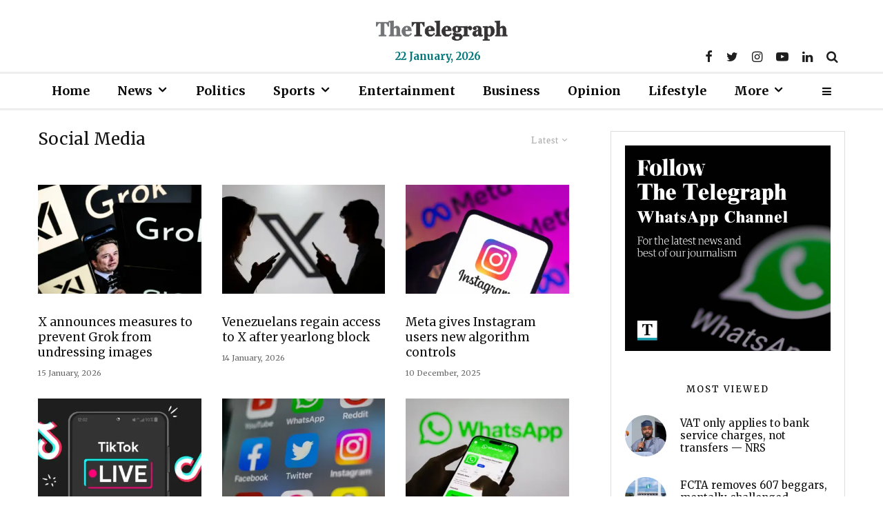

--- FILE ---
content_type: text/html; charset=UTF-8
request_url: https://telegraph.ng/category/technology/social-media/
body_size: 25923
content:
<!DOCTYPE html>
<html lang="en-US">
<head>
	<meta charset="UTF-8">
			<meta name="viewport" content="width=device-width, initial-scale=1">
		<link rel="profile" href="http://gmpg.org/xfn/11">
		<meta name="theme-color" content="#04777b">
	<meta name='robots' content='index, follow, max-image-preview:large, max-snippet:-1, max-video-preview:-1' />
	<style>img:is([sizes="auto" i], [sizes^="auto," i]) { contain-intrinsic-size: 3000px 1500px }</style>
	<!-- Google tag (gtag.js) Consent Mode dataLayer added by Site Kit -->
<script type="text/javascript" id="google_gtagjs-js-consent-mode-data-layer">
/* <![CDATA[ */
window.dataLayer = window.dataLayer || [];function gtag(){dataLayer.push(arguments);}
gtag('consent', 'default', {"ad_personalization":"denied","ad_storage":"denied","ad_user_data":"denied","analytics_storage":"denied","functionality_storage":"denied","security_storage":"denied","personalization_storage":"denied","region":["AT","BE","BG","CH","CY","CZ","DE","DK","EE","ES","FI","FR","GB","GR","HR","HU","IE","IS","IT","LI","LT","LU","LV","MT","NL","NO","PL","PT","RO","SE","SI","SK"],"wait_for_update":500});
window._googlesitekitConsentCategoryMap = {"statistics":["analytics_storage"],"marketing":["ad_storage","ad_user_data","ad_personalization"],"functional":["functionality_storage","security_storage"],"preferences":["personalization_storage"]};
window._googlesitekitConsents = {"ad_personalization":"denied","ad_storage":"denied","ad_user_data":"denied","analytics_storage":"denied","functionality_storage":"denied","security_storage":"denied","personalization_storage":"denied","region":["AT","BE","BG","CH","CY","CZ","DE","DK","EE","ES","FI","FR","GB","GR","HR","HU","IE","IS","IT","LI","LT","LU","LV","MT","NL","NO","PL","PT","RO","SE","SI","SK"],"wait_for_update":500};
/* ]]> */
</script>
<!-- End Google tag (gtag.js) Consent Mode dataLayer added by Site Kit -->

	<!-- This site is optimized with the Yoast SEO plugin v26.0 - https://yoast.com/wordpress/plugins/seo/ -->
	<title>Social Media Archives - The Telegraph Nigeria</title>
	<link rel="canonical" href="https://telegraph.ng/category/technology/social-media/" />
	<link rel="next" href="https://telegraph.ng/category/technology/social-media/page/2/" />
	<meta property="og:locale" content="en_US" />
	<meta property="og:type" content="article" />
	<meta property="og:title" content="Social Media Archives - The Telegraph Nigeria" />
	<meta property="og:url" content="https://telegraph.ng/category/technology/social-media/" />
	<meta property="og:site_name" content="The Telegraph Nigeria" />
	<meta property="og:image" content="https://telegraph.ng/wp-content/uploads/2024/04/tgh_sm_post.png" />
	<meta property="og:image:width" content="800" />
	<meta property="og:image:height" content="456" />
	<meta property="og:image:type" content="image/png" />
	<meta name="twitter:card" content="summary_large_image" />
	<meta name="twitter:site" content="@telegraphng" />
	<script type="application/ld+json" class="yoast-schema-graph">{"@context":"https://schema.org","@graph":[{"@type":"CollectionPage","@id":"https://telegraph.ng/category/technology/social-media/","url":"https://telegraph.ng/category/technology/social-media/","name":"Social Media Archives - The Telegraph Nigeria","isPartOf":{"@id":"https://telegraph.ng/#website"},"primaryImageOfPage":{"@id":"https://telegraph.ng/category/technology/social-media/#primaryimage"},"image":{"@id":"https://telegraph.ng/category/technology/social-media/#primaryimage"},"thumbnailUrl":"https://telegraph.ng/wp-content/uploads/2026/01/xAI-Grok.webp","breadcrumb":{"@id":"https://telegraph.ng/category/technology/social-media/#breadcrumb"},"inLanguage":"en-US"},{"@type":"ImageObject","inLanguage":"en-US","@id":"https://telegraph.ng/category/technology/social-media/#primaryimage","url":"https://telegraph.ng/wp-content/uploads/2026/01/xAI-Grok.webp","contentUrl":"https://telegraph.ng/wp-content/uploads/2026/01/xAI-Grok.webp","width":650,"height":350,"caption":"This photograph taken on January 13, 2025 in Toulouse shows screens displaying the logo of Grok, a generative artificial intelligence chatbot developed by xAI, the American company specializing in artificial intelligence and it's founder South African businessman Elon Musk. (Photograph: Lionel BONAVENTURE / AFP)"},{"@type":"BreadcrumbList","@id":"https://telegraph.ng/category/technology/social-media/#breadcrumb","itemListElement":[{"@type":"ListItem","position":1,"name":"Home","item":"https://telegraph.ng/"},{"@type":"ListItem","position":2,"name":"Technology","item":"https://telegraph.ng/category/technology/"},{"@type":"ListItem","position":3,"name":"Social Media"}]},{"@type":"WebSite","@id":"https://telegraph.ng/#website","url":"https://telegraph.ng/","name":"The Telegraph Nigeria","description":"Breaking news, politics, business, sports, entertainment, and opinion.","publisher":{"@id":"https://telegraph.ng/#organization"},"alternateName":"Telegraph Nigeria","potentialAction":[{"@type":"SearchAction","target":{"@type":"EntryPoint","urlTemplate":"https://telegraph.ng/?s={search_term_string}"},"query-input":{"@type":"PropertyValueSpecification","valueRequired":true,"valueName":"search_term_string"}}],"inLanguage":"en-US"},{"@type":"Organization","@id":"https://telegraph.ng/#organization","name":"The Telegraph Nigeria","url":"https://telegraph.ng/","logo":{"@type":"ImageObject","inLanguage":"en-US","@id":"https://telegraph.ng/#/schema/logo/image/","url":"https://telegraph.ng/wp-content/uploads/2023/10/telegraph-logo.png","contentUrl":"https://telegraph.ng/wp-content/uploads/2023/10/telegraph-logo.png","width":557,"height":84,"caption":"The Telegraph Nigeria"},"image":{"@id":"https://telegraph.ng/#/schema/logo/image/"},"sameAs":["https://www.facebook.com/telegraphng","https://x.com/telegraphng","https://www.instagram.com/thetelegraphng","https://www.linkedin.com/company/telegraphng","https://www.threads.net/thetelegraphng"]}]}</script>
	<!-- / Yoast SEO plugin. -->


<link rel='dns-prefetch' href='//www.google-analytics.com' />
<link rel='dns-prefetch' href='//www.googletagmanager.com' />
<link rel='dns-prefetch' href='//stats.wp.com' />
<link rel='dns-prefetch' href='//fonts.googleapis.com' />
<link rel='dns-prefetch' href='//pagead2.googlesyndication.com' />
<link rel="alternate" type="application/rss+xml" title="The Telegraph Nigeria &raquo; Feed" href="https://telegraph.ng/feed/" />
<link rel="alternate" type="application/rss+xml" title="The Telegraph Nigeria &raquo; Comments Feed" href="https://telegraph.ng/comments/feed/" />
<link rel="alternate" type="application/rss+xml" title="The Telegraph Nigeria &raquo; Social Media Category Feed" href="https://telegraph.ng/category/technology/social-media/feed/" />
<script type="text/javascript">
/* <![CDATA[ */
window._wpemojiSettings = {"baseUrl":"https:\/\/s.w.org\/images\/core\/emoji\/16.0.1\/72x72\/","ext":".png","svgUrl":"https:\/\/s.w.org\/images\/core\/emoji\/16.0.1\/svg\/","svgExt":".svg","source":{"concatemoji":"https:\/\/telegraph.ng\/wp-includes\/js\/wp-emoji-release.min.js?ver=6.8.3"}};
/*! This file is auto-generated */
!function(s,n){var o,i,e;function c(e){try{var t={supportTests:e,timestamp:(new Date).valueOf()};sessionStorage.setItem(o,JSON.stringify(t))}catch(e){}}function p(e,t,n){e.clearRect(0,0,e.canvas.width,e.canvas.height),e.fillText(t,0,0);var t=new Uint32Array(e.getImageData(0,0,e.canvas.width,e.canvas.height).data),a=(e.clearRect(0,0,e.canvas.width,e.canvas.height),e.fillText(n,0,0),new Uint32Array(e.getImageData(0,0,e.canvas.width,e.canvas.height).data));return t.every(function(e,t){return e===a[t]})}function u(e,t){e.clearRect(0,0,e.canvas.width,e.canvas.height),e.fillText(t,0,0);for(var n=e.getImageData(16,16,1,1),a=0;a<n.data.length;a++)if(0!==n.data[a])return!1;return!0}function f(e,t,n,a){switch(t){case"flag":return n(e,"\ud83c\udff3\ufe0f\u200d\u26a7\ufe0f","\ud83c\udff3\ufe0f\u200b\u26a7\ufe0f")?!1:!n(e,"\ud83c\udde8\ud83c\uddf6","\ud83c\udde8\u200b\ud83c\uddf6")&&!n(e,"\ud83c\udff4\udb40\udc67\udb40\udc62\udb40\udc65\udb40\udc6e\udb40\udc67\udb40\udc7f","\ud83c\udff4\u200b\udb40\udc67\u200b\udb40\udc62\u200b\udb40\udc65\u200b\udb40\udc6e\u200b\udb40\udc67\u200b\udb40\udc7f");case"emoji":return!a(e,"\ud83e\udedf")}return!1}function g(e,t,n,a){var r="undefined"!=typeof WorkerGlobalScope&&self instanceof WorkerGlobalScope?new OffscreenCanvas(300,150):s.createElement("canvas"),o=r.getContext("2d",{willReadFrequently:!0}),i=(o.textBaseline="top",o.font="600 32px Arial",{});return e.forEach(function(e){i[e]=t(o,e,n,a)}),i}function t(e){var t=s.createElement("script");t.src=e,t.defer=!0,s.head.appendChild(t)}"undefined"!=typeof Promise&&(o="wpEmojiSettingsSupports",i=["flag","emoji"],n.supports={everything:!0,everythingExceptFlag:!0},e=new Promise(function(e){s.addEventListener("DOMContentLoaded",e,{once:!0})}),new Promise(function(t){var n=function(){try{var e=JSON.parse(sessionStorage.getItem(o));if("object"==typeof e&&"number"==typeof e.timestamp&&(new Date).valueOf()<e.timestamp+604800&&"object"==typeof e.supportTests)return e.supportTests}catch(e){}return null}();if(!n){if("undefined"!=typeof Worker&&"undefined"!=typeof OffscreenCanvas&&"undefined"!=typeof URL&&URL.createObjectURL&&"undefined"!=typeof Blob)try{var e="postMessage("+g.toString()+"("+[JSON.stringify(i),f.toString(),p.toString(),u.toString()].join(",")+"));",a=new Blob([e],{type:"text/javascript"}),r=new Worker(URL.createObjectURL(a),{name:"wpTestEmojiSupports"});return void(r.onmessage=function(e){c(n=e.data),r.terminate(),t(n)})}catch(e){}c(n=g(i,f,p,u))}t(n)}).then(function(e){for(var t in e)n.supports[t]=e[t],n.supports.everything=n.supports.everything&&n.supports[t],"flag"!==t&&(n.supports.everythingExceptFlag=n.supports.everythingExceptFlag&&n.supports[t]);n.supports.everythingExceptFlag=n.supports.everythingExceptFlag&&!n.supports.flag,n.DOMReady=!1,n.readyCallback=function(){n.DOMReady=!0}}).then(function(){return e}).then(function(){var e;n.supports.everything||(n.readyCallback(),(e=n.source||{}).concatemoji?t(e.concatemoji):e.wpemoji&&e.twemoji&&(t(e.twemoji),t(e.wpemoji)))}))}((window,document),window._wpemojiSettings);
/* ]]> */
</script>

<style id='wp-emoji-styles-inline-css' type='text/css'>

	img.wp-smiley, img.emoji {
		display: inline !important;
		border: none !important;
		box-shadow: none !important;
		height: 1em !important;
		width: 1em !important;
		margin: 0 0.07em !important;
		vertical-align: -0.1em !important;
		background: none !important;
		padding: 0 !important;
	}
</style>
<link rel='stylesheet' id='wp-block-library-css' href='https://telegraph.ng/wp-includes/css/dist/block-library/style.min.css?ver=6.8.3' type='text/css' media='all' />
<style id='classic-theme-styles-inline-css' type='text/css'>
/*! This file is auto-generated */
.wp-block-button__link{color:#fff;background-color:#32373c;border-radius:9999px;box-shadow:none;text-decoration:none;padding:calc(.667em + 2px) calc(1.333em + 2px);font-size:1.125em}.wp-block-file__button{background:#32373c;color:#fff;text-decoration:none}
</style>
<link rel='stylesheet' id='lets-info-up-block-css' href='https://telegraph.ng/wp-content/plugins/lets-info-up/frontend/css/style.min.css?ver=1.4.7' type='text/css' media='all' />
<style id='global-styles-inline-css' type='text/css'>
:root{--wp--preset--aspect-ratio--square: 1;--wp--preset--aspect-ratio--4-3: 4/3;--wp--preset--aspect-ratio--3-4: 3/4;--wp--preset--aspect-ratio--3-2: 3/2;--wp--preset--aspect-ratio--2-3: 2/3;--wp--preset--aspect-ratio--16-9: 16/9;--wp--preset--aspect-ratio--9-16: 9/16;--wp--preset--color--black: #000000;--wp--preset--color--cyan-bluish-gray: #abb8c3;--wp--preset--color--white: #ffffff;--wp--preset--color--pale-pink: #f78da7;--wp--preset--color--vivid-red: #cf2e2e;--wp--preset--color--luminous-vivid-orange: #ff6900;--wp--preset--color--luminous-vivid-amber: #fcb900;--wp--preset--color--light-green-cyan: #7bdcb5;--wp--preset--color--vivid-green-cyan: #00d084;--wp--preset--color--pale-cyan-blue: #8ed1fc;--wp--preset--color--vivid-cyan-blue: #0693e3;--wp--preset--color--vivid-purple: #9b51e0;--wp--preset--gradient--vivid-cyan-blue-to-vivid-purple: linear-gradient(135deg,rgba(6,147,227,1) 0%,rgb(155,81,224) 100%);--wp--preset--gradient--light-green-cyan-to-vivid-green-cyan: linear-gradient(135deg,rgb(122,220,180) 0%,rgb(0,208,130) 100%);--wp--preset--gradient--luminous-vivid-amber-to-luminous-vivid-orange: linear-gradient(135deg,rgba(252,185,0,1) 0%,rgba(255,105,0,1) 100%);--wp--preset--gradient--luminous-vivid-orange-to-vivid-red: linear-gradient(135deg,rgba(255,105,0,1) 0%,rgb(207,46,46) 100%);--wp--preset--gradient--very-light-gray-to-cyan-bluish-gray: linear-gradient(135deg,rgb(238,238,238) 0%,rgb(169,184,195) 100%);--wp--preset--gradient--cool-to-warm-spectrum: linear-gradient(135deg,rgb(74,234,220) 0%,rgb(151,120,209) 20%,rgb(207,42,186) 40%,rgb(238,44,130) 60%,rgb(251,105,98) 80%,rgb(254,248,76) 100%);--wp--preset--gradient--blush-light-purple: linear-gradient(135deg,rgb(255,206,236) 0%,rgb(152,150,240) 100%);--wp--preset--gradient--blush-bordeaux: linear-gradient(135deg,rgb(254,205,165) 0%,rgb(254,45,45) 50%,rgb(107,0,62) 100%);--wp--preset--gradient--luminous-dusk: linear-gradient(135deg,rgb(255,203,112) 0%,rgb(199,81,192) 50%,rgb(65,88,208) 100%);--wp--preset--gradient--pale-ocean: linear-gradient(135deg,rgb(255,245,203) 0%,rgb(182,227,212) 50%,rgb(51,167,181) 100%);--wp--preset--gradient--electric-grass: linear-gradient(135deg,rgb(202,248,128) 0%,rgb(113,206,126) 100%);--wp--preset--gradient--midnight: linear-gradient(135deg,rgb(2,3,129) 0%,rgb(40,116,252) 100%);--wp--preset--font-size--small: 13px;--wp--preset--font-size--medium: 20px;--wp--preset--font-size--large: 36px;--wp--preset--font-size--x-large: 42px;--wp--preset--spacing--20: 0.44rem;--wp--preset--spacing--30: 0.67rem;--wp--preset--spacing--40: 1rem;--wp--preset--spacing--50: 1.5rem;--wp--preset--spacing--60: 2.25rem;--wp--preset--spacing--70: 3.38rem;--wp--preset--spacing--80: 5.06rem;--wp--preset--shadow--natural: 6px 6px 9px rgba(0, 0, 0, 0.2);--wp--preset--shadow--deep: 12px 12px 50px rgba(0, 0, 0, 0.4);--wp--preset--shadow--sharp: 6px 6px 0px rgba(0, 0, 0, 0.2);--wp--preset--shadow--outlined: 6px 6px 0px -3px rgba(255, 255, 255, 1), 6px 6px rgba(0, 0, 0, 1);--wp--preset--shadow--crisp: 6px 6px 0px rgba(0, 0, 0, 1);}:where(.is-layout-flex){gap: 0.5em;}:where(.is-layout-grid){gap: 0.5em;}body .is-layout-flex{display: flex;}.is-layout-flex{flex-wrap: wrap;align-items: center;}.is-layout-flex > :is(*, div){margin: 0;}body .is-layout-grid{display: grid;}.is-layout-grid > :is(*, div){margin: 0;}:where(.wp-block-columns.is-layout-flex){gap: 2em;}:where(.wp-block-columns.is-layout-grid){gap: 2em;}:where(.wp-block-post-template.is-layout-flex){gap: 1.25em;}:where(.wp-block-post-template.is-layout-grid){gap: 1.25em;}.has-black-color{color: var(--wp--preset--color--black) !important;}.has-cyan-bluish-gray-color{color: var(--wp--preset--color--cyan-bluish-gray) !important;}.has-white-color{color: var(--wp--preset--color--white) !important;}.has-pale-pink-color{color: var(--wp--preset--color--pale-pink) !important;}.has-vivid-red-color{color: var(--wp--preset--color--vivid-red) !important;}.has-luminous-vivid-orange-color{color: var(--wp--preset--color--luminous-vivid-orange) !important;}.has-luminous-vivid-amber-color{color: var(--wp--preset--color--luminous-vivid-amber) !important;}.has-light-green-cyan-color{color: var(--wp--preset--color--light-green-cyan) !important;}.has-vivid-green-cyan-color{color: var(--wp--preset--color--vivid-green-cyan) !important;}.has-pale-cyan-blue-color{color: var(--wp--preset--color--pale-cyan-blue) !important;}.has-vivid-cyan-blue-color{color: var(--wp--preset--color--vivid-cyan-blue) !important;}.has-vivid-purple-color{color: var(--wp--preset--color--vivid-purple) !important;}.has-black-background-color{background-color: var(--wp--preset--color--black) !important;}.has-cyan-bluish-gray-background-color{background-color: var(--wp--preset--color--cyan-bluish-gray) !important;}.has-white-background-color{background-color: var(--wp--preset--color--white) !important;}.has-pale-pink-background-color{background-color: var(--wp--preset--color--pale-pink) !important;}.has-vivid-red-background-color{background-color: var(--wp--preset--color--vivid-red) !important;}.has-luminous-vivid-orange-background-color{background-color: var(--wp--preset--color--luminous-vivid-orange) !important;}.has-luminous-vivid-amber-background-color{background-color: var(--wp--preset--color--luminous-vivid-amber) !important;}.has-light-green-cyan-background-color{background-color: var(--wp--preset--color--light-green-cyan) !important;}.has-vivid-green-cyan-background-color{background-color: var(--wp--preset--color--vivid-green-cyan) !important;}.has-pale-cyan-blue-background-color{background-color: var(--wp--preset--color--pale-cyan-blue) !important;}.has-vivid-cyan-blue-background-color{background-color: var(--wp--preset--color--vivid-cyan-blue) !important;}.has-vivid-purple-background-color{background-color: var(--wp--preset--color--vivid-purple) !important;}.has-black-border-color{border-color: var(--wp--preset--color--black) !important;}.has-cyan-bluish-gray-border-color{border-color: var(--wp--preset--color--cyan-bluish-gray) !important;}.has-white-border-color{border-color: var(--wp--preset--color--white) !important;}.has-pale-pink-border-color{border-color: var(--wp--preset--color--pale-pink) !important;}.has-vivid-red-border-color{border-color: var(--wp--preset--color--vivid-red) !important;}.has-luminous-vivid-orange-border-color{border-color: var(--wp--preset--color--luminous-vivid-orange) !important;}.has-luminous-vivid-amber-border-color{border-color: var(--wp--preset--color--luminous-vivid-amber) !important;}.has-light-green-cyan-border-color{border-color: var(--wp--preset--color--light-green-cyan) !important;}.has-vivid-green-cyan-border-color{border-color: var(--wp--preset--color--vivid-green-cyan) !important;}.has-pale-cyan-blue-border-color{border-color: var(--wp--preset--color--pale-cyan-blue) !important;}.has-vivid-cyan-blue-border-color{border-color: var(--wp--preset--color--vivid-cyan-blue) !important;}.has-vivid-purple-border-color{border-color: var(--wp--preset--color--vivid-purple) !important;}.has-vivid-cyan-blue-to-vivid-purple-gradient-background{background: var(--wp--preset--gradient--vivid-cyan-blue-to-vivid-purple) !important;}.has-light-green-cyan-to-vivid-green-cyan-gradient-background{background: var(--wp--preset--gradient--light-green-cyan-to-vivid-green-cyan) !important;}.has-luminous-vivid-amber-to-luminous-vivid-orange-gradient-background{background: var(--wp--preset--gradient--luminous-vivid-amber-to-luminous-vivid-orange) !important;}.has-luminous-vivid-orange-to-vivid-red-gradient-background{background: var(--wp--preset--gradient--luminous-vivid-orange-to-vivid-red) !important;}.has-very-light-gray-to-cyan-bluish-gray-gradient-background{background: var(--wp--preset--gradient--very-light-gray-to-cyan-bluish-gray) !important;}.has-cool-to-warm-spectrum-gradient-background{background: var(--wp--preset--gradient--cool-to-warm-spectrum) !important;}.has-blush-light-purple-gradient-background{background: var(--wp--preset--gradient--blush-light-purple) !important;}.has-blush-bordeaux-gradient-background{background: var(--wp--preset--gradient--blush-bordeaux) !important;}.has-luminous-dusk-gradient-background{background: var(--wp--preset--gradient--luminous-dusk) !important;}.has-pale-ocean-gradient-background{background: var(--wp--preset--gradient--pale-ocean) !important;}.has-electric-grass-gradient-background{background: var(--wp--preset--gradient--electric-grass) !important;}.has-midnight-gradient-background{background: var(--wp--preset--gradient--midnight) !important;}.has-small-font-size{font-size: var(--wp--preset--font-size--small) !important;}.has-medium-font-size{font-size: var(--wp--preset--font-size--medium) !important;}.has-large-font-size{font-size: var(--wp--preset--font-size--large) !important;}.has-x-large-font-size{font-size: var(--wp--preset--font-size--x-large) !important;}
:where(.wp-block-post-template.is-layout-flex){gap: 1.25em;}:where(.wp-block-post-template.is-layout-grid){gap: 1.25em;}
:where(.wp-block-columns.is-layout-flex){gap: 2em;}:where(.wp-block-columns.is-layout-grid){gap: 2em;}
:root :where(.wp-block-pullquote){font-size: 1.5em;line-height: 1.6;}
</style>
<link rel='stylesheet' id='lets-review-api-css' href='https://telegraph.ng/wp-content/plugins/lets-review/assets/css/style-api.min.css?ver=3.4.1' type='text/css' media='all' />
<link rel='stylesheet' id='font-awesome-css' href='https://telegraph.ng/wp-content/plugins/lets-review/assets/fonts/fontawesome/css/fontawesome.min.css?ver=3.4.1' type='text/css' media='all' />
<link rel='stylesheet' id='font-awesome-regular-css' href='https://telegraph.ng/wp-content/plugins/lets-review/assets/fonts/fontawesome/css/regular.min.css?ver=3.4.1' type='text/css' media='all' />
<link rel='stylesheet' id='font-awesome-solid-css' href='https://telegraph.ng/wp-content/plugins/lets-review/assets/fonts/fontawesome/css/solid.min.css?ver=3.4.1' type='text/css' media='all' />
<link rel='stylesheet' id='lets-live-blog-css' href='https://telegraph.ng/wp-content/plugins/lets-live-blog/frontend/css/style.min.css?ver=1.2.1' type='text/css' media='all' />
<link rel='stylesheet' id='lets-live-blog-icons-css' href='https://telegraph.ng/wp-content/plugins/lets-live-blog/frontend/css/fonts/style.css?ver=1.2.1' type='text/css' media='all' />
<link rel='stylesheet' id='zeen-style-css' href='https://telegraph.ng/wp-content/themes/zeen/assets/css/style.css?ver=1731309000' type='text/css' media='all' />
<style id='zeen-style-inline-css' type='text/css'>
.content-bg, .block-skin-5:not(.skin-inner), .block-skin-5.skin-inner > .tipi-row-inner-style, .article-layout-skin-1.title-cut-bl .hero-wrap .meta:before, .article-layout-skin-1.title-cut-bc .hero-wrap .meta:before, .article-layout-skin-1.title-cut-bl .hero-wrap .share-it:before, .article-layout-skin-1.title-cut-bc .hero-wrap .share-it:before, .standard-archive .page-header, .skin-dark .flickity-viewport, .zeen__var__options label { background: #ffffff;}a.zeen-pin-it{position: absolute}.background.mask {background-color: transparent}.side-author__wrap .mask a {display:inline-block;height:70px}.timed-pup,.modal-wrap {position:fixed;visibility:hidden}.to-top__fixed .to-top a{background-color:#000000; color: #fff}#block-wrap-52 .tipi-row-inner-style{ ;}.site { background-color: #fff; }.splitter svg g { fill: #fff; }.inline-post .block article .title { font-size: 22px;}.fontfam-1 { font-family: 'poynter-oldstyle-display',serif!important;}.body-f1, .quotes-f1 blockquote, .quotes-f1 q, .by-f1 .byline, .sub-f1 .subtitle, .wh-f1 .widget-title, .headings-f1 h1, .headings-f1 h2, .headings-f1 h3, .headings-f1 h4, .headings-f1 h5, .headings-f1 h6, .font-1, div.jvectormap-tip {font-family:'poynter-oldstyle-display',serif;font-weight: 400;font-style: normal;}.fontfam-2 { font-family:'georgia'!important; }.body-f2, .quotes-f2 blockquote, .quotes-f2 q, .by-f2 .byline, .sub-f2 .subtitle, .wh-f2 .widget-title, .headings-f2 h1, .headings-f2 h2, .headings-f2 h3, .headings-f2 h4, .headings-f2 h5, .headings-f2 h6, .font-2 {font-family:'georgia';font-weight: 500;font-style: normal;}.fontfam-3 { font-family:'Merriweather',serif!important;}input[type=submit], button, .tipi-button,.button,.wpcf7-submit,.button__back__home,input,input[type="number"],.body-f3, .quotes-f3 blockquote, .quotes-f3 q, .by-f3 .byline, .sub-f3 .subtitle, .wh-f3 .widget-title, .headings-f3 h1, .headings-f3 h2, .headings-f3 h3, .headings-f3 h4, .headings-f3 h5, .headings-f3 h6, .font-3 {font-family:'Merriweather',serif;font-style: normal;font-weight: 400;}.tipi-row, .tipi-builder-on .contents-wrap > p { max-width: 1230px ; }.slider-columns--3 article { width: 360px }.slider-columns--2 article { width: 555px }.slider-columns--4 article { width: 262.5px }.single .site-content .tipi-row { max-width: 1230px ; }.single-product .site-content .tipi-row { max-width: 1230px ; }.date--secondary { color: #04777b; }.date--main { color: #04777b; }.global-accent-border { border-color: #04777b; }.trending-accent-border { border-color: #04777b; }.trending-accent-bg { border-color: #04777b; }.wpcf7-submit, .tipi-button.block-loader { background: #18181e; }.wpcf7-submit:hover, .tipi-button.block-loader:hover { background: #04777b; }.tipi-button.block-loader { color: #fff!important; }.wpcf7-submit { background: #18181e; }.wpcf7-submit:hover { background: #111; }.global-accent-bg, .icon-base-2:hover .icon-bg, #progress { background-color: #04777b; }.global-accent-text, .mm-submenu-2 .mm-51 .menu-wrap > .sub-menu > li > a { color: #04777b; }body { color:#1e1e1e;}.excerpt { color:#666666;}.mode--alt--b .excerpt, .block-skin-2 .excerpt, .block-skin-2 .preview-classic .custom-button__fill-2 { color:#888!important;}.read-more-wrap { color:#767676;}.logo-fallback a { color:#000!important;}.site-mob-header .logo-fallback a { color:#000!important;}blockquote:not(.comment-excerpt) { color:#111;}.mode--alt--b blockquote:not(.comment-excerpt), .mode--alt--b .block-skin-0.block-wrap-quote .block-wrap-quote blockquote:not(.comment-excerpt), .mode--alt--b .block-skin-0.block-wrap-quote .block-wrap-quote blockquote:not(.comment-excerpt) span { color:#fff!important;}.byline, .byline a { color:#666666;}.mode--alt--b .block-wrap-classic .byline, .mode--alt--b .block-wrap-classic .byline a, .mode--alt--b .block-wrap-thumbnail .byline, .mode--alt--b .block-wrap-thumbnail .byline a, .block-skin-2 .byline a, .block-skin-2 .byline { color:#888;}.preview-classic .meta .title, .preview-thumbnail .meta .title,.preview-56 .meta .title{ color:#111;}h1, h2, h3, h4, h5, h6, .block-title { color:#111;}.sidebar-widget  .widget-title { color:#000000!important;}.link-color-wrap p > a, .link-color-wrap p > em a, .link-color-wrap p > strong a {
			text-decoration: underline; text-decoration-color: #1db9c4; text-decoration-thickness: 2px; text-decoration-style:solid}.link-color-wrap a, .woocommerce-Tabs-panel--description a { color: #04777b; }.mode--alt--b .link-color-wrap a, .mode--alt--b .woocommerce-Tabs-panel--description a { color: #f9f6f2; }.copyright, .site-footer .bg-area-inner .copyright a { color: #8e8e8e; }.link-color-wrap a:hover { color: #04777b; }.mode--alt--b .link-color-wrap a:hover { color: #f9f6f2; }body{line-height:1.6}input[type=submit], button, .tipi-button,.button,.wpcf7-submit,.button__back__home{letter-spacing:0.03em}.sub-menu a:not(.tipi-button){letter-spacing:0.1em}.widget-title{letter-spacing:0.15em}html, body{font-size:15px}.byline{font-size:10px}input[type=submit], button, .tipi-button,.button,.wpcf7-submit,.button__back__home{font-size:11px}.excerpt{font-size:15px}.logo-fallback, .secondary-wrap .logo-fallback a{font-size:22px}.logo span{font-size:12px}.breadcrumbs{font-size:10px}.hero-meta.tipi-s-typo .title{font-size:20px}.hero-meta.tipi-s-typo .subtitle{font-size:10px}.hero-meta.tipi-m-typo .title{font-size:24px}.hero-meta.tipi-m-typo .subtitle{font-size:15px}.hero-meta.tipi-xl-typo .title{font-size:28px}.hero-meta.tipi-xl-typo .subtitle{font-size:12px}.block-html-content h1, .single-content .entry-content h1{font-size:20px}.block-html-content h2, .single-content .entry-content h2{font-size:20px}.block-html-content h3, .single-content .entry-content h3{font-size:20px}.block-html-content h4, .single-content .entry-content h4{font-size:20px}.block-html-content h5, .single-content .entry-content h5{font-size:18px}.footer-block-links{font-size:8px}blockquote, q{font-size:20px}.site-footer .copyright{font-size:12px}.footer-navigation{font-size:12px}.site-footer .menu-icons{font-size:14px}.main-navigation, .main-navigation .menu-icon--text{font-size:12px}.sub-menu a:not(.tipi-button){font-size:16px}.main-navigation .menu-icon, .main-navigation .trending-icon-solo{font-size:13px}.secondary-wrap-v .standard-drop>a,.secondary-wrap, .secondary-wrap a, .secondary-wrap .menu-icon--text{font-size:10px}.block-title, .page-title{font-size:24px}.block-subtitle{font-size:18px}.block-col-self .preview-2 .title{font-size:20px}.block-wrap-classic .tipi-m-typo .title-wrap .title{font-size:20px}.tipi-s-typo .title, .ppl-s-3 .tipi-s-typo .title, .zeen-col--wide .ppl-s-3 .tipi-s-typo .title, .preview-1 .title, .preview-21:not(.tipi-xs-typo) .title{font-size:22px}.tipi-xs-typo .title, .tipi-basket-wrap .basket-item .title{font-size:15px}.meta .read-more-wrap{font-size:11px}.widget-title{font-size:12px}.split-1:not(.preview-thumbnail) .mask{-webkit-flex: 0 0 calc( 34% - 15px);
					-ms-flex: 0 0 calc( 34% - 15px);
					flex: 0 0 calc( 34% - 15px);
					width: calc( 34% - 15px);}.preview-thumbnail .mask{-webkit-flex: 0 0 65px;
					-ms-flex: 0 0 65px;
					flex: 0 0 65px;
					width: 65px;}.footer-lower-area{padding-top:25px}.footer-lower-area{padding-bottom:25px}.footer-upper-area{padding-bottom:40px}.footer-upper-area{padding-top:40px}.footer-widget-wrap{padding-bottom:25px}.footer-widget-wrap{padding-top:25px}.tipi-button-cta-header{font-size:12px}blockquote {font-style:italic;}.main-navigation .horizontal-menu, .main-navigation .menu-item, .main-navigation .menu-icon .menu-icon--text,  .main-navigation .tipi-i-search span { font-weight: 700;}.secondary-wrap .menu-secondary li, .secondary-wrap .menu-item, .secondary-wrap .menu-icon .menu-icon--text {font-weight: 700;}.footer-lower-area, .footer-lower-area .menu-item, .footer-lower-area .menu-icon span {font-weight: 700;}input[type=submit], button, .tipi-button,.button,.wpcf7-submit,.button__back__home{ text-transform: uppercase; }.entry-title{ text-transform: none; }.logo-fallback{ text-transform: none; }.block-wrap-slider .title-wrap .title{ text-transform: none; }.block-wrap-grid .title-wrap .title, .tile-design-4 .meta .title-wrap .title{ text-transform: none; }.block-wrap-classic .title-wrap .title{ text-transform: none; }.block-title{ text-transform: none; }.meta .excerpt .read-more{ text-transform: uppercase; }.preview-grid .read-more{ text-transform: uppercase; }.block-subtitle{ text-transform: none; }.byline{ text-transform: none; }.widget-title{ text-transform: uppercase; }.main-navigation .menu-item, .main-navigation .menu-icon .menu-icon--text{ text-transform: uppercase; }.secondary-navigation, .secondary-wrap .menu-icon .menu-icon--text{ text-transform: none; }.footer-lower-area .menu-item, .footer-lower-area .menu-icon span{ text-transform: none; }.sub-menu a:not(.tipi-button){ text-transform: none; }.site-mob-header .menu-item, .site-mob-header .menu-icon span{ text-transform: uppercase; }.single-content .entry-content h1, .single-content .entry-content h2, .single-content .entry-content h3, .single-content .entry-content h4, .single-content .entry-content h5, .single-content .entry-content h6, .meta__full h1, .meta__full h2, .meta__full h3, .meta__full h4, .meta__full h5, .bbp__thread__title{ text-transform: none; }.mm-submenu-2 .mm-11 .menu-wrap > *, .mm-submenu-2 .mm-31 .menu-wrap > *, .mm-submenu-2 .mm-21 .menu-wrap > *, .mm-submenu-2 .mm-51 .menu-wrap > *  { border-top: 3px solid transparent; }.separation-border { margin-bottom: 30px; }.load-more-wrap-1 { padding-top: 30px; }.block-wrap-classic .inf-spacer + .block:not(.block-62) { margin-top: 30px; }#colophon .bg-area-inner { border-top: 1px #e2e2e2 solid;}.separation-border-v { background: #eee;}.separation-border-v { height: calc( 100% -  30px - 1px); }@media only screen and (max-width: 480px) {.separation-border { margin-bottom: 30px;}}.sidebar-wrap .sidebar { padding-right: 20px; padding-left: 20px; padding-top:10px; padding-bottom:10px; }.sidebar-left .sidebar-wrap .sidebar { padding-right: 20px; padding-left: 20px; }@media only screen and (min-width: 481px) {}@media only screen and (max-width: 859px) {.mobile__design--side .mask {
		width: calc( 34% - 15px);
	}}@media only screen and (min-width: 860px) {body{line-height:1.66}input[type=submit], button, .tipi-button,.button,.wpcf7-submit,.button__back__home{letter-spacing:0.09em}.byline{font-size:12px}.hero-meta.tipi-s-typo .title{font-size:30px}.hero-meta.tipi-s-typo .subtitle{font-size:18px}.hero-meta.tipi-m-typo .title{font-size:30px}.hero-meta.tipi-m-typo .subtitle{font-size:18px}.hero-meta.tipi-xl-typo .title{font-size:30px}.hero-meta.tipi-xl-typo .subtitle{font-size:18px}.block-html-content h1, .single-content .entry-content h1{font-size:30px}.block-html-content h2, .single-content .entry-content h2{font-size:30px}.block-html-content h3, .single-content .entry-content h3{font-size:24px}.block-html-content h4, .single-content .entry-content h4{font-size:24px}blockquote, q{font-size:25px}.site-footer .menu-icons{font-size:12px}.sub-menu a:not(.tipi-button){font-size:12px}.main-navigation .menu-icon, .main-navigation .trending-icon-solo{font-size:12px}.secondary-wrap-v .standard-drop>a,.secondary-wrap, .secondary-wrap a, .secondary-wrap .menu-icon--text{font-size:11px}.secondary-wrap .menu-icon, .secondary-wrap .menu-icon a, .secondary-wrap .trending-icon-solo{font-size:13px}.block-col-self .preview-2 .title{font-size:22px}.block-wrap-classic .tipi-m-typo .title-wrap .title{font-size:22px}.footer-lower-area{padding-top:10px}.footer-widget-wrap{padding-bottom:10px}.footer-widget-wrap{padding-top:30px}.tipi-button-cta-header{font-size:13px}.layout-side-info .details{width:130px;float:left}.sticky-header--active.site-header.size-set .logo img, .site-header.size-set.slidedown .logo img, .site-header.size-set.sticky-menu-2.stuck .logo img { height: 40px!important; }.sticky-header--active.site-header .bg-area, .site-header.sticky-menu-2.stuck .bg-area, .site-header.slidedown .bg-area, .main-navigation.stuck .menu-bg-area, .sticky-4-unfixed .header-skin-4.site-header .bg-area { background: rgba(255,255,255,0.9); }.title-contrast .hero-wrap { height: calc( 100vh - 80px ); }.tipi-s-typo .title, .ppl-s-3 .tipi-s-typo .title, .zeen-col--wide .ppl-s-3 .tipi-s-typo .title, .preview-1 .title, .preview-21:not(.tipi-xs-typo) .title  { line-height: 1.3333;}.preview-grid.tipi-s-typo .title { font-size: 20px; }.zeen-col--narrow .block-wrap-classic .tipi-m-typo .title-wrap .title { font-size: 18px; }.secondary-wrap .menu-padding, .secondary-wrap .ul-padding > li > a {
			padding-top: 10px;
			padding-bottom: 10px;
		}}@media only screen and (min-width: 1240px) {.hero-l .single-content {padding-top: 45px}.align-fs .contents-wrap .video-wrap, .align-fs-center .aligncenter.size-full, .align-fs-center .wp-caption.aligncenter .size-full, .align-fs-center .tiled-gallery, .align-fs .alignwide { width: 1170px; }.align-fs .contents-wrap .video-wrap { height: 658px; }.has-bg .align-fs .contents-wrap .video-wrap, .has-bg .align-fs .alignwide, .has-bg .align-fs-center .aligncenter.size-full, .has-bg .align-fs-center .wp-caption.aligncenter .size-full, .has-bg .align-fs-center .tiled-gallery { width: 1230px; }.has-bg .align-fs .contents-wrap .video-wrap { height: 691px; }body{line-height:1.7}html, body{font-size:16px}.byline{font-size:11px}.excerpt{font-size:13px}.logo-fallback, .secondary-wrap .logo-fallback a{font-size:26px}.logo span{font-size:11px}.hero-meta.tipi-s-typo .title{font-size:42px}.hero-meta.tipi-m-typo .title{font-size:44px}.hero-meta.tipi-xl-typo .title{font-size:50px}.hero-meta.tipi-xl-typo .subtitle{font-size:20px}.block-html-content h1, .single-content .entry-content h1{font-size:40px}.block-html-content h2, .single-content .entry-content h2{font-size:32px}.block-html-content h4, .single-content .entry-content h4{font-size:20px}.footer-block-links{font-size:11px}.footer-navigation{font-size:14px}.site-footer .menu-icons{font-size:18px}.main-navigation, .main-navigation .menu-icon--text{font-size:15px}.sub-menu a:not(.tipi-button){font-size:15px}.main-navigation .menu-icon, .main-navigation .trending-icon-solo{font-size:18px}.secondary-wrap-v .standard-drop>a,.secondary-wrap, .secondary-wrap a, .secondary-wrap .menu-icon--text{font-size:18px}.secondary-wrap .menu-icon, .secondary-wrap .menu-icon a, .secondary-wrap .trending-icon-solo{font-size:15px}.block-subtitle{font-size:20px}.block-col-self .preview-2 .title{font-size:34px}.block-wrap-classic .tipi-m-typo .title-wrap .title{font-size:30px}.tipi-s-typo .title, .ppl-s-3 .tipi-s-typo .title, .zeen-col--wide .ppl-s-3 .tipi-s-typo .title, .preview-1 .title, .preview-21:not(.tipi-xs-typo) .title{font-size:17px}.meta .read-more-wrap{font-size:10px}.widget-title{font-size:13px}.split-1:not(.preview-thumbnail) .mask{-webkit-flex: 0 0 calc( 33% - 15px);
					-ms-flex: 0 0 calc( 33% - 15px);
					flex: 0 0 calc( 33% - 15px);
					width: calc( 33% - 15px);}.preview-thumbnail .mask{-webkit-flex: 0 0 60px;
					-ms-flex: 0 0 60px;
					flex: 0 0 60px;
					width: 60px;}.footer-lower-area{padding-top:25px}.footer-lower-area{padding-bottom:30px}.footer-upper-area{padding-bottom:50px}.footer-upper-area{padding-top:50px}.footer-widget-wrap{padding-bottom:25px}.footer-widget-wrap{padding-top:40px}}.main-menu-bar-color-1 .current-menu-item > a, .main-menu-bar-color-1 .menu-main-menu > .dropper.active:not(.current-menu-item) > a { background-color: #111111;}.site-header a { color: #111; }.site-skin-3.content-subscribe, .site-skin-3.content-subscribe .subtitle, .site-skin-3.content-subscribe input, .site-skin-3.content-subscribe h2 { color: #ffffff; } .site-skin-3.content-subscribe input[type="email"] { border-color: #ffffff; }.sidebar-wrap .sidebar { border:1px #ddd solid ; }.content-area .zeen-widget { padding:10px 0px 10px; }.grid-image-1 .mask-overlay { background-color: #1a1d1e ; }.with-fi.preview-grid,.with-fi.preview-grid .byline,.with-fi.preview-grid .subtitle, .with-fi.preview-grid a { color: #fff; }.preview-grid .mask-overlay { opacity: 0.2 ; }@media (pointer: fine) {.with-fi.preview-grid:hover, .with-fi.preview-grid:hover .byline,.with-fi.preview-grid:hover .subtitle, .with-fi.preview-grid:hover a { color: #ffffff; }.preview-grid:hover .mask-overlay { opacity: 0.6 ; }}.slider-image-1 .mask-overlay { background-color: #1a1d1e ; }.with-fi.preview-slider-overlay,.with-fi.preview-slider-overlay .byline,.with-fi.preview-slider-overlay .subtitle, .with-fi.preview-slider-overlay a { color: #fff; }.preview-slider-overlay .mask-overlay { opacity: 0.2 ; }@media (pointer: fine) {.preview-slider-overlay:hover .mask-overlay { opacity: 0.6 ; }}.content-subscribe .bg-area, .content-subscribe .bg-area .woo-product-rating span, .content-subscribe .bg-area .stack-design-3 .meta { background-color: #0a0a0a; }.content-subscribe .bg-area .background { opacity: 0.77; }.content-subscribe .bg-area,.content-subscribe .bg-area .byline,.content-subscribe .bg-area a,.content-subscribe .bg-area .widget_search form *,.content-subscribe .bg-area h3,.content-subscribe .bg-area .widget-title { color:#ffffff; }.content-subscribe .bg-area .tipi-spin.tipi-row-inner-style:before { border-color:#ffffff; }.main-navigation, .main-navigation .menu-icon--text { color: #1e1e1e; }.main-navigation .horizontal-menu>li>a { padding-left: 10px; padding-right: 10px; }.secondary-wrap .menu-bg-area { border-bottom:3px #eee solid ; border-top: 3px #eee solid ; }.main-navigation .horizontal-menu .drop, .main-navigation .horizontal-menu > li > a, .date--main {
			padding-top: 10px;
			padding-bottom: 10px;
		}.site-mob-header .menu-icon { font-size: 12px; }.secondary-wrap-v .standard-drop>a,.secondary-wrap, .secondary-wrap a, .secondary-wrap .menu-icon--text { color: #0a0a0a; }.secondary-wrap .menu-secondary > li > a, .secondary-icons li > a { padding-left: 20px; padding-right: 20px; }.mc4wp-form-fields input[type=submit], .mc4wp-form-fields button, #subscribe-submit input[type=submit], .subscribe-wrap input[type=submit] {color: #fff;background-color: #494949;}.site-mob-header:not(.site-mob-header-11) .header-padding .logo-main-wrap, .site-mob-header:not(.site-mob-header-11) .header-padding .icons-wrap a, .site-mob-header-11 .header-padding {
		padding-top: 20px;
		padding-bottom: 20px;
	}.site-header .header-padding {
		padding-top:30px;
		padding-bottom:0px;
	}.site-header.sticky-menu-2.stuck .header-padding, .site-header.slidedown .header-padding, .sticky-header--active.site-header .header-padding, .main-navigation.stuck .horizontal-menu > li > a { padding-top: 20px; padding-bottom: 20px; }@media only screen and (min-width: 860px){.tipi-m-0 {display: none}}
</style>
<link rel='stylesheet' id='zeen-child-style-css' href='https://telegraph.ng/wp-content/themes/zeen-child/style.css?ver=4.4.0' type='text/css' media='all' />
<link rel='stylesheet' id='zeen-fonts-css' href='https://fonts.googleapis.com/css?family=Merriweather%3A400%2C700&#038;subset=latin&#038;display=swap' type='text/css' media='all' />
<script type="text/javascript" src="https://telegraph.ng/wp-includes/js/jquery/jquery.min.js?ver=3.7.1" id="jquery-core-js"></script>
<script type="text/javascript" src="https://telegraph.ng/wp-includes/js/jquery/jquery-migrate.min.js?ver=3.4.1" id="jquery-migrate-js"></script>

<!-- Google tag (gtag.js) snippet added by Site Kit -->
<!-- Google Analytics snippet added by Site Kit -->
<script type="text/javascript" src="https://www.googletagmanager.com/gtag/js?id=GT-K8D42SZ" id="google_gtagjs-js" async></script>
<script type="text/javascript" id="google_gtagjs-js-after">
/* <![CDATA[ */
window.dataLayer = window.dataLayer || [];function gtag(){dataLayer.push(arguments);}
gtag("set","linker",{"domains":["telegraph.ng"]});
gtag("js", new Date());
gtag("set", "developer_id.dZTNiMT", true);
gtag("config", "GT-K8D42SZ");
/* ]]> */
</script>
<link rel="https://api.w.org/" href="https://telegraph.ng/wp-json/" /><link rel="alternate" title="JSON" type="application/json" href="https://telegraph.ng/wp-json/wp/v2/categories/52" /><link rel="EditURI" type="application/rsd+xml" title="RSD" href="https://telegraph.ng/xmlrpc.php?rsd" />
<meta name="generator" content="WordPress 6.8.3" />
<meta name="generator" content="Site Kit by Google 1.162.1" /><meta name="generator" content="performance-lab 4.0.0; plugins: webp-uploads">
<meta name="generator" content="webp-uploads 2.6.0">
	<style>img#wpstats{display:none}</style>
			<!-- Google Analytics -->
	<script>
	window.ga=window.ga||function(){(ga.q=ga.q||[]).push(arguments)};ga.l=+new Date;
	ga('create', 'UA-G-9KC5WP5RKM', 'auto');
	ga('send', 'pageview');
			ga('set', 'anonymizeIp', true);
		</script>
	<!-- End Google Analytics -->
	<link rel="preload" type="font/woff2" as="font" href="https://telegraph.ng/wp-content/themes/zeen/assets/css/tipi/tipi.woff2?9oa0lg" crossorigin="anonymous"><link rel="dns-prefetch" href="//fonts.googleapis.com"><link rel="preconnect" href="https://fonts.gstatic.com/" crossorigin="anonymous"><link rel="preconnect" href="https://use.typekit.net/" crossorigin="anonymous">
<!-- Google AdSense meta tags added by Site Kit -->
<meta name="google-adsense-platform-account" content="ca-host-pub-2644536267352236">
<meta name="google-adsense-platform-domain" content="sitekit.withgoogle.com">
<!-- End Google AdSense meta tags added by Site Kit -->

<!-- Google AdSense snippet added by Site Kit -->
<script type="text/javascript" async="async" src="https://pagead2.googlesyndication.com/pagead/js/adsbygoogle.js?client=ca-pub-2915910944810058&amp;host=ca-host-pub-2644536267352236" crossorigin="anonymous"></script>

<!-- End Google AdSense snippet added by Site Kit -->
<link rel="icon" href="https://telegraph.ng/wp-content/uploads/2023/12/cropped-tgh-logo-icon-512x512-1-32x32.png" sizes="32x32" />
<link rel="icon" href="https://telegraph.ng/wp-content/uploads/2023/12/cropped-tgh-logo-icon-512x512-1-192x192.png" sizes="192x192" />
<link rel="apple-touch-icon" href="https://telegraph.ng/wp-content/uploads/2023/12/cropped-tgh-logo-icon-512x512-1-180x180.png" />
<meta name="msapplication-TileImage" content="https://telegraph.ng/wp-content/uploads/2023/12/cropped-tgh-logo-icon-512x512-1-270x270.png" />
		<style type="text/css" id="wp-custom-css">
			.block-title-1 {
    margin-bottom: 20px;
}
.title-wrap .title {
/* 	    text-transform: capitalize!important; */
}
.related-posts-wrap-hero > .block-wrap > .tipi-row-inner-style {
    border-bottom: 1px solid #eee;
}
.sidebar-right .sidebar-wrap {     padding-left: 45px;
}
.dropcap--on .entry-content>p:first-of-type:first-letter {
	margin-right: 15px;
}		</style>
		</head>
<body class="archive category category-social-media category-52 wp-theme-zeen wp-child-theme-zeen-child headings-f3 body-f3 sub-f3 quotes-f3 by-f3 wh-f3 widget-title-c to-top__fixed block-titles-big menu-no-color-hover grids-spacing-0 mob-fi-tall excerpt-mob-off classic-lt-41 skin-light mm-ani-3 site-mob-menu-a-1 site-mob-menu-4 mm-submenu-1 main-menu-logo-1 body-header-style-6 dropcap--on byline-font-3">
		<div id="page" class="site">
		<div id="mob-line" class="tipi-m-0"></div><header id="mobhead" class="site-header-block site-mob-header tipi-m-0 site-mob-header-2 site-mob-menu-4 site-skin-1 site-img-1"><div class="bg-area stickyable header-padding tipi-row tipi-vertical-c">
	<div class="logo-main-wrap logo-mob-wrap tipi-vertical-c">
		<div class="logo logo-mobile"><a href="https://telegraph.ng" data-pin-nopin="true"><span class="logo-img"><img src="https://telegraph.ng/wp-content/uploads/2023/10/telegraph-logo-28.png" alt="" data-alt-src="https://telegraph.ng/wp-content/uploads/2023/10/telegraph-logo-w-28.png" width="191" height="29"></span></a></div>	</div>
	<ul class="menu-right icons-wrap tipi-vertical-c">
		
				
	
			
				
	
			<li class="menu-icon menu-icon-style-1 menu-icon-search"><a href="#" class="tipi-i-search modal-tr tipi-tip tipi-tip-move" data-title="Search" data-type="search"></a></li>
				
	
			
				
	
			
				
			<li class="menu-icon menu-icon-mobile-slide"><a href="#" class="mob-tr-open" data-target="slide-menu"><i class="tipi-i-menu-mob" aria-hidden="true"></i></a></li>
	
		</ul>
	<div class="background mask"></div></div>
</header><!-- .site-mob-header -->		<div class="site-inner">
			<header id="masthead" class="site-header-block site-header clearfix site-header-6 header-width-1 header-skin-1 site-img-1 mm-ani-3 mm-skin-1 main-menu-skin-1 main-menu-width-1 main-menu-bar-color-1 logo-only-when-stuck main-menu-c" data-pt-diff="10" data-pb-diff="-20"><div class="bg-area">
	<div class="tipi-flex-lcr logo-main-wrap header-padding tipi-flex-eq-height logo-main-wrap-center tipi-row">
				<div class="logo-main-wrap header-padding tipi-all-c"><div class="logo logo-main"><a href="https://telegraph.ng" data-pin-nopin="true"><span class="logo-img"><img src="https://telegraph.ng/wp-content/uploads/2023/10/telegraph-logo-28.png" alt="" srcset="https://telegraph.ng/wp-content/uploads/2023/10/telegraph-logo.png 2x" data-base-src="https://telegraph.ng/wp-content/uploads/2023/10/telegraph-logo-28.png" data-alt-src="https://telegraph.ng/wp-content/uploads/2023/10/telegraph-logo-w-28.png" data-base-srcset="https://telegraph.ng/wp-content/uploads/2023/10/telegraph-logo.png 2x" data-alt-srcset="https://telegraph.ng/wp-content/uploads/2023/10/telegraph-logo-w.png 2x" width="191" height="29"></span></a></div></div>					</div>
	<div class="background mask"></div></div>
</header><!-- .site-header --><div id="header-line"></div><nav id="site-navigation" class="main-navigation main-navigation-1 tipi-xs-0 clearfix logo-only-when-stuck main-menu-skin-1 main-menu-width-1 main-menu-bar-color-1 mm-skin-1 mm-submenu-1 mm-ani-3 main-menu-c sticky-menu-dt sticky-menu sticky-menu-2">	<div class="main-navigation-border menu-bg-area">
		<div class="nav-grid clearfix tipi-row">
			<div class="tipi-flex sticky-part sticky-p1">
				<div class="logo-menu-wrap tipi-vertical-c"><div class="logo logo-main-menu"><a href="https://telegraph.ng" data-pin-nopin="true"><span class="logo-img"><img src="https://telegraph.ng/wp-content/uploads/2023/10/telegraph-logo-28.png" alt="" srcset="https://telegraph.ng/wp-content/uploads/2023/10/telegraph-logo.png 2x" data-base-src="https://telegraph.ng/wp-content/uploads/2023/10/telegraph-logo-28.png" data-alt-src="https://telegraph.ng/wp-content/uploads/2023/10/telegraph-logo-w-28.png" data-base-srcset="https://telegraph.ng/wp-content/uploads/2023/10/telegraph-logo.png 2x" data-alt-srcset="https://telegraph.ng/wp-content/uploads/2023/10/telegraph-logo-w.png 2x" width="191" height="29"></span></a></div></div>				<ul id="menu-main-menu" class="menu-main-menu horizontal-menu tipi-flex font-3">
					<li class="current-date menu-padding date--main">22 January, 2026</li>				</ul>
				<ul class="horizontal-menu font-3 menu-icons tipi-flex-eq-height">
										<li  class="menu-icon menu-icon-style-1 menu-icon-fb"><a href="https://facebook.com/telegraphng" data-title="Facebook" class="tipi-i-facebook tipi-tip tipi-tip-move" rel="noopener nofollow" aria-label="Facebook" target="_blank"></a></li><li  class="menu-icon menu-icon-style-1 menu-icon-tw"><a href="https://twitter.com/telegraphng" data-title="Twitter" class="tipi-i-twitter tipi-tip tipi-tip-move" rel="noopener nofollow" aria-label="Twitter" target="_blank"></a></li><li  class="menu-icon menu-icon-style-1 menu-icon-insta"><a href="https://instagram.com/thetelegraphng" data-title="Instagram" class="tipi-i-instagram tipi-tip tipi-tip-move" rel="noopener nofollow" aria-label="Instagram" target="_blank"></a></li><li  class="menu-icon menu-icon-style-1 menu-icon-yt"><a href="https://youtube.com/@telegraphng" data-title="YouTube" class="tipi-i-youtube-play tipi-tip tipi-tip-move" rel="noopener nofollow" aria-label="YouTube" target="_blank"></a></li><li  class="menu-icon menu-icon-style-1 menu-icon-linkedin"><a href="https://linkedin.com/company/telegraphng" data-title="Linkedin" class="tipi-i-linkedin tipi-tip tipi-tip-move" rel="noopener nofollow" aria-label="Linkedin" target="_blank"></a></li><li class="menu-icon drop-search-wrap menu-icon-search"><a href="#" class="tipi-i-search modal-tr" data-type="search-drop"></a>
				<div class="drop-search search-form-wrap widget_search clearfix"><form method="get" class="search tipi-flex" action="https://telegraph.ng/">
	<input type="search" class="search-field font-b" placeholder="Search" value="" name="s" autocomplete="off" aria-label="search form">
	<button class="tipi-i-search-thin search-submit" type="submit" value="" aria-label="search"></button>
</form>
<div class="content-found-wrap"><div class="content-found"></div><div class="button-wrap"><a class="search-all-results button-arrow-r button-arrow tipi-button" href="#"><span class="button-title">See all results</span><i class="tipi-i-arrow-right"></i></a></div></div></div></li>
				
	
										</ul>
			</div>
					</div>
			</div>
</nav><!-- .main-navigation -->
<div id="secondary-wrap" class="secondary-wrap tipi-xs-0 clearfix font-3 mm-ani-3 secondary-menu-skin-1 secondary-menu-width-1"><div class="menu-bg-area"><div class="menu-content-wrap clearfix tipi-vertical-c tipi-row">	<nav id="secondary-navigation" class="secondary-navigation rotatable tipi-xs-0">
		<ul id="menu-secondary" class="menu-secondary horizontal-menu tipi-flex menu-secondary ul-padding row font-3 main-menu-skin-1 main-menu-bar-color-1 mm-skin-1 mm-submenu-1 mm-ani-3">
			<li id="menu-item-8343" class="menu-item menu-item-type-post_type menu-item-object-page menu-item-home dropper standard-drop menu-item-8343"><a href="https://telegraph.ng/">Home</a></li>
<li id="menu-item-2015" class="menu-item menu-item-type-taxonomy menu-item-object-category menu-item-has-children dropper standard-drop menu-item-2015"><a href="https://telegraph.ng/category/nigeria/" data-ppp="3" data-tid="17"  data-term="category">News</a><div class="menu mm-1" data-mm="1"><div class="menu-wrap menu-wrap-minus-10">
<ul class="sub-menu">
	<li id="menu-item-5839" class="menu-item menu-item-type-taxonomy menu-item-object-category dropper drop-it menu-item-5839"><a href="https://telegraph.ng/category/nigeria/national/" class="block-more block-mm-changer block-mm-init block-changer" data-title="National" data-url="https://telegraph.ng/category/nigeria/national/" data-subtitle="" data-count="2439" data-tid="18"  data-term="category">Nigeria</a></li>
	<li id="menu-item-5840" class="menu-item menu-item-type-taxonomy menu-item-object-category dropper drop-it menu-item-5840"><a href="https://telegraph.ng/category/nigeria/metro/" class="block-more block-mm-changer block-mm-init block-changer" data-title="Metro" data-url="https://telegraph.ng/category/nigeria/metro/" data-subtitle="" data-count="607" data-tid="19"  data-term="category">Metro</a></li>
	<li id="menu-item-2044" class="menu-item menu-item-type-taxonomy menu-item-object-category menu-item-has-children dropper standard-drop menu-item-2044"><a href="https://telegraph.ng/category/world/" class="block-more block-mm-changer block-mm-init block-changer" data-title="World" data-url="https://telegraph.ng/category/world/" data-subtitle="" data-count="20" data-tid="7"  data-term="category">World</a>
	<ul class="sub-menu">
		<li id="menu-item-5846" class="menu-item menu-item-type-taxonomy menu-item-object-category dropper drop-it menu-item-5846"><a href="https://telegraph.ng/category/world/africa/" class="block-more block-mm-changer block-mm-init block-changer" data-title="Africa" data-url="https://telegraph.ng/category/world/africa/" data-subtitle="" data-count="255" data-tid="22"  data-term="category">Africa</a></li>
		<li id="menu-item-5848" class="menu-item menu-item-type-taxonomy menu-item-object-category dropper drop-it menu-item-5848"><a href="https://telegraph.ng/category/world/europe/" class="block-more block-mm-changer block-mm-init block-changer" data-title="Europe" data-url="https://telegraph.ng/category/world/europe/" data-subtitle="" data-count="258" data-tid="21"  data-term="category">Europe</a></li>
		<li id="menu-item-5847" class="menu-item menu-item-type-taxonomy menu-item-object-category dropper drop-it menu-item-5847"><a href="https://telegraph.ng/category/world/asia-pacific/" class="block-more block-mm-changer block-mm-init block-changer" data-title="Asia Pacific" data-url="https://telegraph.ng/category/world/asia-pacific/" data-subtitle="" data-count="238" data-tid="24"  data-term="category">Asia</a></li>
		<li id="menu-item-9446" class="menu-item menu-item-type-taxonomy menu-item-object-category dropper drop-it menu-item-9446"><a href="https://telegraph.ng/category/world/americas/" class="block-more block-mm-changer block-mm-init block-changer" data-title="Americas" data-url="https://telegraph.ng/category/world/americas/" data-subtitle="" data-count="3" data-tid="1017"  data-term="category">Americas</a></li>
		<li id="menu-item-5850" class="menu-item menu-item-type-taxonomy menu-item-object-category dropper drop-it menu-item-5850"><a href="https://telegraph.ng/category/world/middle-east/" class="block-more block-mm-changer block-mm-init block-changer" data-title="Middle East" data-url="https://telegraph.ng/category/world/middle-east/" data-subtitle="" data-count="134" data-tid="23"  data-term="category">Middle East</a></li>
	</ul>
</li>
</ul></div></div>
</li>
<li id="menu-item-2025" class="menu-item menu-item-type-taxonomy menu-item-object-category dropper standard-drop menu-item-2025"><a href="https://telegraph.ng/category/nigeria/politics/" data-ppp="3" data-tid="5"  data-term="category">Politics</a></li>
<li id="menu-item-2042" class="menu-item menu-item-type-taxonomy menu-item-object-category menu-item-has-children dropper standard-drop menu-item-2042"><a href="https://telegraph.ng/category/sport/" data-ppp="3" data-tid="39"  data-term="category">Sports</a><div class="menu mm-1" data-mm="1"><div class="menu-wrap menu-wrap-minus-10">
<ul class="sub-menu">
	<li id="menu-item-5845" class="menu-item menu-item-type-taxonomy menu-item-object-category dropper drop-it menu-item-5845"><a href="https://telegraph.ng/category/sport/football/" class="block-more block-mm-changer block-mm-init block-changer" data-title="Football" data-url="https://telegraph.ng/category/sport/football/" data-subtitle="" data-count="1055" data-tid="40"  data-term="category">Football</a></li>
	<li id="menu-item-5853" class="menu-item menu-item-type-taxonomy menu-item-object-category dropper drop-it menu-item-5853"><a href="https://telegraph.ng/category/sport/boxing/" class="block-more block-mm-changer block-mm-init block-changer" data-title="Boxing" data-url="https://telegraph.ng/category/sport/boxing/" data-subtitle="" data-count="25" data-tid="41"  data-term="category">Boxing</a></li>
	<li id="menu-item-5851" class="menu-item menu-item-type-taxonomy menu-item-object-category dropper drop-it menu-item-5851"><a href="https://telegraph.ng/category/sport/athletics/" class="block-more block-mm-changer block-mm-init block-changer" data-title="Athletics" data-url="https://telegraph.ng/category/sport/athletics/" data-subtitle="" data-count="32" data-tid="42"  data-term="category">Athletics</a></li>
	<li id="menu-item-6018" class="menu-item menu-item-type-taxonomy menu-item-object-category dropper drop-it menu-item-6018"><a href="https://telegraph.ng/category/sport/tennis/" class="block-more block-mm-changer block-mm-init block-changer" data-title="Tennis" data-url="https://telegraph.ng/category/sport/tennis/" data-subtitle="" data-count="142" data-tid="43"  data-term="category">Tennis</a></li>
	<li id="menu-item-5852" class="menu-item menu-item-type-taxonomy menu-item-object-category dropper drop-it menu-item-5852"><a href="https://telegraph.ng/category/sport/basketball/" class="block-more block-mm-changer block-mm-init block-changer" data-title="Basketball" data-url="https://telegraph.ng/category/sport/basketball/" data-subtitle="" data-count="28" data-tid="77"  data-term="category">Basketball</a></li>
	<li id="menu-item-5855" class="menu-item menu-item-type-taxonomy menu-item-object-category dropper drop-it menu-item-5855"><a href="https://telegraph.ng/category/sport/other-sports/" class="block-more block-mm-changer block-mm-init block-changer" data-title="Other Sports" data-url="https://telegraph.ng/category/sport/other-sports/" data-subtitle="" data-count="23" data-tid="44"  data-term="category">Other Sports</a></li>
</ul></div></div>
</li>
<li id="menu-item-1992" class="menu-item menu-item-type-taxonomy menu-item-object-category dropper standard-drop menu-item-1992"><a href="https://telegraph.ng/category/entertainment/" data-ppp="3" data-tid="53"  data-term="category">Entertainment</a></li>
<li id="menu-item-1999" class="menu-item menu-item-type-taxonomy menu-item-object-category dropper standard-drop menu-item-1999"><a href="https://telegraph.ng/category/business/" data-ppp="3" data-tid="2"  data-term="category">Business</a></li>
<li id="menu-item-2019" class="menu-item menu-item-type-taxonomy menu-item-object-category dropper standard-drop menu-item-2019"><a href="https://telegraph.ng/category/opinion/" data-ppp="3" data-tid="4"  data-term="category">Opinion</a></li>
<li id="menu-item-2008" class="menu-item menu-item-type-taxonomy menu-item-object-category dropper standard-drop menu-item-2008"><a href="https://telegraph.ng/category/lifestyle/" data-ppp="3" data-tid="6"  data-term="category">Lifestyle</a></li>
<li id="menu-item-2055" class="menu-item menu-item-type-custom menu-item-object-custom menu-item-has-children dropper standard-drop menu-item-2055"><a href="#">More</a><div class="menu mm-1" data-mm="1"><div class="menu-wrap menu-wrap-minus-10">
<ul class="sub-menu">
	<li id="menu-item-7426" class="menu-item menu-item-type-taxonomy menu-item-object-category dropper drop-it menu-item-7426"><a href="https://telegraph.ng/category/spotlight/" class="block-more block-mm-changer block-mm-init block-changer" data-title="Spotlight" data-url="https://telegraph.ng/category/spotlight/" data-subtitle="" data-count="30" data-tid="604"  data-term="category">Spotlight</a></li>
	<li id="menu-item-2007" class="menu-item menu-item-type-taxonomy menu-item-object-category dropper standard-drop menu-item-2007"><a href="https://telegraph.ng/category/health/" class="block-more block-mm-changer block-mm-init block-changer" data-title="Health" data-url="https://telegraph.ng/category/health/" data-subtitle="" data-count="119" data-tid="3"  data-term="category">Health</a></li>
	<li id="menu-item-2043" class="menu-item menu-item-type-taxonomy menu-item-object-category current-category-ancestor dropper drop-it menu-item-2043"><a href="https://telegraph.ng/category/technology/" class="block-more block-mm-changer block-mm-init block-changer" data-title="Technology" data-url="https://telegraph.ng/category/technology/" data-subtitle="" data-count="44" data-tid="49"  data-term="category">Technology</a></li>
	<li id="menu-item-2006" class="menu-item menu-item-type-taxonomy menu-item-object-category dropper drop-it menu-item-2006"><a href="https://telegraph.ng/category/education/" class="block-more block-mm-changer block-mm-init block-changer" data-title="Education" data-url="https://telegraph.ng/category/education/" data-subtitle="" data-count="179" data-tid="27"  data-term="category">Education</a></li>
	<li id="menu-item-7430" class="menu-item menu-item-type-taxonomy menu-item-object-category dropper drop-it menu-item-7430"><a href="https://telegraph.ng/category/obituaries/" class="block-more block-mm-changer block-mm-init block-changer" data-title="Obituaries" data-url="https://telegraph.ng/category/obituaries/" data-subtitle="" data-count="117" data-tid="71"  data-term="category">Obituaries</a></li>
</ul></div></div>
</li>
		</ul>
	</nav><!-- .secondary-navigation -->
<ul class="horizontal-menu menu-icons ul-padding tipi-vertical-c tipi-flex-r secondary-icons">
						<li class="menu-icon menu-icon-slide"><a href="#" class="tipi-i-menu slide-menu-tr-open" data-target="slide"></a></li>
	
	
	</ul></div></div></div>			<div id="content" class="site-content clearfix">
			<div id="primary" class="content-area">
	<div id="contents-wrap" class="contents-wrap standard-archive sidebar-right clearfix">									<div class="tipi-row content-bg clearfix">
					<div class="tipi-cols clearfix sticky--wrap">
									<main class="main tipi-xs-12 main-block-wrap clearfix tipi-l-8 tipi-col">				<header id="block-wrap-52" class="page-header block-title-wrap block-title-wrap-style block-wrap clearfix block-title-1 page-header-skin-0 with-sorter block-title-m"><div class="tipi-row-inner-style block-title-wrap-style clearfix"><div class="bg__img-wrap img-bg-wrapper parallax"><div class="bg"></div></div><div class="block-title-wrap clearfix"><div class="filters font-2"><div class="archive-sorter sorter" data-tid="52" tabindex="-1"><span class="current-sorter current"><span class="current-sorter-txt current-txt">Latest<i class="tipi-i-chevron-down"></i></span></span><ul class="options"><li><a href="https://telegraph.ng/category/technology/social-media/?filtered=latest" data-type="latest">Latest</a></li><li><a href="https://telegraph.ng/category/technology/social-media/?filtered=oldest" data-type="oldest">Oldest</a></li><li><a href="https://telegraph.ng/category/technology/social-media/?filtered=random" data-type="random">Random</a></li><li><a href="https://telegraph.ng/category/technology/social-media/?filtered=atoz" data-type="atoz">A to Z</a></li></ul></div></div><div class="block-title-area clearfix"><h1 class="page-title block-title">Social Media</h1></div></div></div></header><div id="block-wrap-0" class="block-wrap-native block-wrap block-wrap-26 block-css-0 block-wrap-classic block-wrap-no-1 columns__m--1 elements-design-1 block-skin-0 tipi-box ppl-m-3 ppl-s-3 clearfix" data-id="0" data-base="0"><div class="tipi-row-inner-style clearfix"><div class="tipi-row-inner-box contents sticky--wrap"><div class="block block-26 tipi-flex"><article class="tipi-xs-12 elements-location-2 clearfix with-fi ani-base article-ani article-ani-2 tipi-s-typo stack-1 stack-design-1 separation-border loop-0 preview-classic preview__img-shape-l preview-26 img-ani-base img-ani-1 img-color-hover-base img-color-hover-1 elements-design-1 post-30479 post type-post status-publish format-standard has-post-thumbnail hentry category-social-media tag-artificial-intelligence-ai tag-twitter" style="--animation-order:0"><div class="preview-mini-wrap clearfix"><div class="mask"><a href="https://telegraph.ng/news/2026/01/15/x-announces-measures-to-prevent-grok-from-undressing-images/" class="mask-img"><img width="370" height="247" src="https://telegraph.ng/wp-content/uploads/2026/01/xAI-Grok-370x247.webp" class="attachment-zeen-370-247 size-zeen-370-247 zeen-lazy-load-base zeen-lazy-load  wp-post-image" alt="" decoding="async" fetchpriority="high" srcset="https://telegraph.ng/wp-content/uploads/2026/01/xAI-Grok-370x247.webp 370w, https://telegraph.ng/wp-content/uploads/2026/01/xAI-Grok-360x240.webp 360w" sizes="(max-width: 370px) 100vw, 370px" loading="lazy" /></a></div><div class="meta"><div class="title-wrap"><h3 class="title"><a href="https://telegraph.ng/news/2026/01/15/x-announces-measures-to-prevent-grok-from-undressing-images/">X announces measures to prevent Grok from undressing images</a></h3></div><div class="byline byline-3"><span class="byline-part date"><time class="entry-date published dateCreated flipboard-date" datetime="2026-01-15T09:36:31+01:00">15 January, 2026</time></span></div></div></div></article><article class="tipi-xs-12 elements-location-2 clearfix with-fi ani-base article-ani article-ani-2 tipi-s-typo stack-1 stack-design-1 separation-border loop-1 preview-classic preview__img-shape-l preview-26 img-ani-base img-ani-1 img-color-hover-base img-color-hover-1 elements-design-1 post-30431 post type-post status-publish format-standard has-post-thumbnail hentry category-latin-america category-social-media tag-united-states-us tag-venezuela tag-twitter" style="--animation-order:1"><div class="preview-mini-wrap clearfix"><div class="mask"><a href="https://telegraph.ng/news/2026/01/14/venezuelans-regain-access-to-x-after-yearlong-block/" class="mask-img"><img width="370" height="247" src="https://telegraph.ng/wp-content/uploads/2026/01/X-370x247.webp" class="attachment-zeen-370-247 size-zeen-370-247 zeen-lazy-load-base zeen-lazy-load  wp-post-image" alt="" decoding="async" srcset="https://telegraph.ng/wp-content/uploads/2026/01/X-370x247.webp 370w, https://telegraph.ng/wp-content/uploads/2026/01/X-300x200.webp 300w, https://telegraph.ng/wp-content/uploads/2026/01/X-1024x683.webp 1024w, https://telegraph.ng/wp-content/uploads/2026/01/X-770x513.webp 770w, https://telegraph.ng/wp-content/uploads/2026/01/X-360x240.webp 360w, https://telegraph.ng/wp-content/uploads/2026/01/X-500x333.webp 500w, https://telegraph.ng/wp-content/uploads/2026/01/X-293x195.webp 293w, https://telegraph.ng/wp-content/uploads/2026/01/X.webp 1140w" sizes="(max-width: 370px) 100vw, 370px" loading="lazy" /></a></div><div class="meta"><div class="title-wrap"><h3 class="title"><a href="https://telegraph.ng/news/2026/01/14/venezuelans-regain-access-to-x-after-yearlong-block/">Venezuelans regain access to X after yearlong block</a></h3></div><div class="byline byline-3"><span class="byline-part date"><time class="entry-date published dateCreated flipboard-date" datetime="2026-01-14T09:49:44+01:00">14 January, 2026</time></span></div></div></div></article><article class="tipi-xs-12 elements-location-2 clearfix with-fi ani-base article-ani article-ani-2 tipi-s-typo stack-1 stack-design-1 separation-border loop-2 preview-classic preview__img-shape-l preview-26 img-ani-base img-ani-1 img-color-hover-base img-color-hover-1 elements-design-1 post-29386 post type-post status-publish format-standard has-post-thumbnail hentry category-social-media tag-instagram tag-meta" style="--animation-order:2"><div class="preview-mini-wrap clearfix"><div class="mask"><a href="https://telegraph.ng/news/2025/12/10/meta-gives-instagram-users-new-algorithm-controls/" class="mask-img"><img width="370" height="247" src="https://telegraph.ng/wp-content/uploads/2025/12/Meta-Instagram-370x247.webp" class="attachment-zeen-370-247 size-zeen-370-247 zeen-lazy-load-base zeen-lazy-load  wp-post-image" alt="" decoding="async" srcset="https://telegraph.ng/wp-content/uploads/2025/12/Meta-Instagram-370x247.webp 370w, https://telegraph.ng/wp-content/uploads/2025/12/Meta-Instagram-360x240.webp 360w" sizes="(max-width: 370px) 100vw, 370px" loading="lazy" /></a></div><div class="meta"><div class="title-wrap"><h3 class="title"><a href="https://telegraph.ng/news/2025/12/10/meta-gives-instagram-users-new-algorithm-controls/">Meta gives Instagram users new algorithm controls</a></h3></div><div class="byline byline-3"><span class="byline-part date"><time class="entry-date published dateCreated flipboard-date" datetime="2025-12-10T18:57:19+01:00">10 December, 2025</time></span></div></div></div></article><article class="tipi-xs-12 elements-location-2 clearfix with-fi ani-base article-ani article-ani-2 tipi-s-typo stack-1 stack-design-1 separation-border loop-3 preview-classic preview__img-shape-l preview-26 img-ani-base img-ani-1 img-color-hover-base img-color-hover-1 elements-design-1 post-29340 post type-post status-publish format-standard has-post-thumbnail hentry category-social-media tag-tiktok" style="--animation-order:3"><div class="preview-mini-wrap clearfix"><div class="mask"><a href="https://telegraph.ng/news/2025/12/08/tiktok-restricts-late-night-live-feature-for-nigerian-users/" class="mask-img"><img width="370" height="247" src="https://telegraph.ng/wp-content/uploads/2025/12/TikTok-live-370x247.webp" class="attachment-zeen-370-247 size-zeen-370-247 zeen-lazy-load-base zeen-lazy-load  wp-post-image" alt="" decoding="async" srcset="https://telegraph.ng/wp-content/uploads/2025/12/TikTok-live-370x247.webp 370w, https://telegraph.ng/wp-content/uploads/2025/12/TikTok-live-360x240.webp 360w, https://telegraph.ng/wp-content/uploads/2025/12/TikTok-live-770x513.webp 770w" sizes="(max-width: 370px) 100vw, 370px" loading="lazy" /></a></div><div class="meta"><div class="title-wrap"><h3 class="title"><a href="https://telegraph.ng/news/2025/12/08/tiktok-restricts-late-night-live-feature-for-nigerian-users/">TikTok restricts late-night live feature for Nigerian users</a></h3></div><div class="byline byline-3"><span class="byline-part date"><time class="entry-date published dateCreated flipboard-date" datetime="2025-12-08T13:17:22+01:00">8 December, 2025</time></span></div></div></div></article><article class="tipi-xs-12 elements-location-2 clearfix with-fi ani-base article-ani article-ani-2 tipi-s-typo stack-1 stack-design-1 separation-border loop-4 preview-classic preview__img-shape-l preview-26 img-ani-base img-ani-1 img-color-hover-base img-color-hover-1 elements-design-1 post-29097 post type-post status-publish format-standard has-post-thumbnail hentry category-europe category-social-media tag-australia" style="--animation-order:4"><div class="preview-mini-wrap clearfix"><div class="mask"><a href="https://telegraph.ng/news/2025/12/01/australia-ban-offers-test-on-social-media-harm/" class="mask-img"><img width="370" height="247" src="https://telegraph.ng/wp-content/uploads/2025/12/Australia-ban-offers-test-on-social-media-harm-370x247.webp" class="attachment-zeen-370-247 size-zeen-370-247 zeen-lazy-load-base zeen-lazy-load  wp-post-image" alt="" decoding="async" srcset="https://telegraph.ng/wp-content/uploads/2025/12/Australia-ban-offers-test-on-social-media-harm-370x247.webp 370w, https://telegraph.ng/wp-content/uploads/2025/12/Australia-ban-offers-test-on-social-media-harm-360x240.webp 360w, https://telegraph.ng/wp-content/uploads/2025/12/Australia-ban-offers-test-on-social-media-harm-1155x770.webp 1155w, https://telegraph.ng/wp-content/uploads/2025/12/Australia-ban-offers-test-on-social-media-harm-770x513.webp 770w" sizes="(max-width: 370px) 100vw, 370px" loading="lazy" /></a></div><div class="meta"><div class="title-wrap"><h3 class="title"><a href="https://telegraph.ng/news/2025/12/01/australia-ban-offers-test-on-social-media-harm/">Australia ban offers test on social media harm</a></h3></div><div class="byline byline-3"><span class="byline-part date"><time class="entry-date published dateCreated flipboard-date" datetime="2025-12-01T08:47:35+01:00">1 December, 2025</time></span></div></div></div></article><article class="tipi-xs-12 elements-location-2 clearfix with-fi ani-base article-ani article-ani-2 tipi-s-typo stack-1 stack-design-1 separation-border loop-5 preview-classic preview__img-shape-l preview-26 img-ani-base img-ani-1 img-color-hover-base img-color-hover-1 elements-design-1 post-29030 post type-post status-publish format-standard has-post-thumbnail hentry category-europe category-social-media tag-russia tag-whatsapp" style="--animation-order:5"><div class="preview-mini-wrap clearfix"><div class="mask"><a href="https://telegraph.ng/news/2025/11/28/russia-threatens-to-ban-whatsapp/" class="mask-img"><img width="370" height="247" src="https://telegraph.ng/wp-content/uploads/2025/11/whatsapp2-370x247.webp" class="attachment-zeen-370-247 size-zeen-370-247 zeen-lazy-load-base zeen-lazy-load  wp-post-image" alt="" decoding="async" srcset="https://telegraph.ng/wp-content/uploads/2025/11/whatsapp2-370x247.webp 370w, https://telegraph.ng/wp-content/uploads/2025/11/whatsapp2-300x200.webp 300w, https://telegraph.ng/wp-content/uploads/2025/11/whatsapp2-770x513.webp 770w, https://telegraph.ng/wp-content/uploads/2025/11/whatsapp2-360x240.webp 360w, https://telegraph.ng/wp-content/uploads/2025/11/whatsapp2-500x333.webp 500w, https://telegraph.ng/wp-content/uploads/2025/11/whatsapp2-293x195.webp 293w, https://telegraph.ng/wp-content/uploads/2025/11/whatsapp2.webp 900w" sizes="(max-width: 370px) 100vw, 370px" loading="lazy" /></a></div><div class="meta"><div class="title-wrap"><h3 class="title"><a href="https://telegraph.ng/news/2025/11/28/russia-threatens-to-ban-whatsapp/">Russia threatens to ban WhatsApp</a></h3></div><div class="byline byline-3"><span class="byline-part date"><time class="entry-date published dateCreated flipboard-date" datetime="2025-11-28T21:05:18+01:00">28 November, 2025</time></span></div></div></div></article><article class="tipi-xs-12 elements-location-2 clearfix with-fi ani-base article-ani article-ani-2 tipi-s-typo stack-1 stack-design-1 separation-border loop-6 preview-classic preview__img-shape-l preview-26 img-ani-base img-ani-1 img-color-hover-base img-color-hover-1 elements-design-1 post-27965 post type-post status-publish format-standard has-post-thumbnail hentry category-social-media tag-artificial-intelligence-ai tag-meta" style="--animation-order:6"><div class="preview-mini-wrap clearfix"><div class="mask"><a href="https://telegraph.ng/news/2025/10/23/meta-to-cut-600-jobs-in-artificial-intelligence/" class="mask-img"><img width="370" height="247" src="https://telegraph.ng/wp-content/uploads/2024/04/Meta-4-370x247.jpg" class="attachment-zeen-370-247 size-zeen-370-247 zeen-lazy-load-base zeen-lazy-load  wp-post-image" alt="" decoding="async" srcset="https://telegraph.ng/wp-content/uploads/2024/04/Meta-4-370x247.jpg 370w, https://telegraph.ng/wp-content/uploads/2024/04/Meta-4-360x240.jpg 360w, https://telegraph.ng/wp-content/uploads/2024/04/Meta-4-1155x770.jpg 1155w, https://telegraph.ng/wp-content/uploads/2024/04/Meta-4-770x513.jpg 770w" sizes="(max-width: 370px) 100vw, 370px" loading="lazy" /></a></div><div class="meta"><div class="title-wrap"><h3 class="title"><a href="https://telegraph.ng/news/2025/10/23/meta-to-cut-600-jobs-in-artificial-intelligence/">Meta to cut 600 jobs in Artificial Intelligence</a></h3></div><div class="byline byline-3"><span class="byline-part date"><time class="entry-date published dateCreated flipboard-date" datetime="2025-10-23T10:40:51+01:00">23 October, 2025</time></span></div></div></div></article><article class="tipi-xs-12 elements-location-2 clearfix with-fi ani-base article-ani article-ani-2 tipi-s-typo stack-1 stack-design-1 separation-border loop-7 preview-classic preview__img-shape-l preview-26 img-ani-base img-ani-1 img-color-hover-base img-color-hover-1 elements-design-1 post-27242 post type-post status-publish format-standard has-post-thumbnail hentry category-social-media tag-artificial-intelligence-ai tag-meta tag-united-states-us" style="--animation-order:7"><div class="preview-mini-wrap clearfix"><div class="mask"><a href="https://telegraph.ng/news/2025/10/02/deepfake-political-scam-ads-surge-on-meta-platforms/" class="mask-img"><img width="370" height="247" src="https://telegraph.ng/wp-content/uploads/2025/10/Meta-4-370x247.webp" class="attachment-zeen-370-247 size-zeen-370-247 zeen-lazy-load-base zeen-lazy-load  wp-post-image" alt="" decoding="async" srcset="https://telegraph.ng/wp-content/uploads/2025/10/Meta-4-370x247.webp 370w, https://telegraph.ng/wp-content/uploads/2025/10/Meta-4-300x200.webp 300w, https://telegraph.ng/wp-content/uploads/2025/10/Meta-4-1024x683.webp 1024w, https://telegraph.ng/wp-content/uploads/2025/10/Meta-4-770x513.webp 770w, https://telegraph.ng/wp-content/uploads/2025/10/Meta-4-360x240.webp 360w, https://telegraph.ng/wp-content/uploads/2025/10/Meta-4-500x333.webp 500w, https://telegraph.ng/wp-content/uploads/2025/10/Meta-4-293x195.webp 293w, https://telegraph.ng/wp-content/uploads/2025/10/Meta-4.webp 1140w" sizes="(max-width: 370px) 100vw, 370px" loading="lazy" /></a></div><div class="meta"><div class="title-wrap"><h3 class="title"><a href="https://telegraph.ng/news/2025/10/02/deepfake-political-scam-ads-surge-on-meta-platforms/">Deepfake political scam ads surge on Meta platforms</a></h3></div><div class="byline byline-3"><span class="byline-part date"><time class="entry-date published dateCreated flipboard-date" datetime="2025-10-02T09:01:44+01:00">2 October, 2025</time></span></div></div></div></article><article class="tipi-xs-12 elements-location-2 clearfix with-fi ani-base article-ani article-ani-2 tipi-s-typo stack-1 stack-design-1 separation-border loop-8 preview-classic preview__img-shape-l preview-26 img-ani-base img-ani-1 img-color-hover-base img-color-hover-1 elements-design-1 post-25150 post type-post status-publish format-standard has-post-thumbnail hentry category-europe category-social-media tag-artificial-intelligence-ai tag-italy tag-meta tag-whatsapp" style="--animation-order:8"><div class="preview-mini-wrap clearfix"><div class="mask"><a href="https://telegraph.ng/news/2025/07/30/italy-opens-probe-into-meta-over-whatsapp-ai-integration/" class="mask-img"><img width="370" height="247" src="https://telegraph.ng/wp-content/uploads/2025/07/Meta-2-370x247.webp" class="attachment-zeen-370-247 size-zeen-370-247 zeen-lazy-load-base zeen-lazy-load  wp-post-image" alt="" decoding="async" srcset="https://telegraph.ng/wp-content/uploads/2025/07/Meta-2-370x247.webp 370w, https://telegraph.ng/wp-content/uploads/2025/07/Meta-2-360x240.webp 360w" sizes="(max-width: 370px) 100vw, 370px" loading="lazy" /></a></div><div class="meta"><div class="title-wrap"><h3 class="title"><a href="https://telegraph.ng/news/2025/07/30/italy-opens-probe-into-meta-over-whatsapp-ai-integration/">Italy opens probe into Meta over WhatsApp AI integration</a></h3></div><div class="byline byline-3"><span class="byline-part date"><time class="entry-date published dateCreated flipboard-date" datetime="2025-07-30T10:01:16+01:00">30 July, 2025</time></span></div></div></div></article><article class="tipi-xs-12 elements-location-2 clearfix with-fi ani-base article-ani article-ani-2 tipi-s-typo stack-1 stack-design-1 separation-border loop-9 preview-classic preview__img-shape-l preview-26 img-ani-base img-ani-1 img-color-hover-base img-color-hover-1 elements-design-1 post-23532 post type-post status-publish format-standard has-post-thumbnail hentry category-social-media tag-whatsapp" style="--animation-order:9"><div class="preview-mini-wrap clearfix"><div class="mask"><a href="https://telegraph.ng/news/2025/06/16/whatsapp-launches-first-major-advertising-features/" class="mask-img"><img width="370" height="247" src="https://telegraph.ng/wp-content/uploads/2025/06/WhatApp-370x247.webp" class="attachment-zeen-370-247 size-zeen-370-247 zeen-lazy-load-base zeen-lazy-load  wp-post-image" alt="" decoding="async" srcset="https://telegraph.ng/wp-content/uploads/2025/06/WhatApp-370x247.webp 370w, https://telegraph.ng/wp-content/uploads/2025/06/WhatApp-360x240.webp 360w" sizes="(max-width: 370px) 100vw, 370px" loading="lazy" /></a></div><div class="meta"><div class="title-wrap"><h3 class="title"><a href="https://telegraph.ng/news/2025/06/16/whatsapp-launches-first-major-advertising-features/">WhatsApp launches first major advertising features</a></h3></div><div class="byline byline-3"><span class="byline-part date"><time class="entry-date published dateCreated flipboard-date" datetime="2025-06-16T17:22:10+01:00">16 June, 2025</time></span></div></div></div></article><article class="tipi-xs-12 elements-location-2 clearfix with-fi ani-base article-ani article-ani-2 tipi-s-typo stack-1 stack-design-1 separation-border loop-10 preview-classic preview__img-shape-l preview-26 img-ani-base img-ani-1 img-color-hover-base img-color-hover-1 elements-design-1 post-23400 post type-post status-publish format-standard has-post-thumbnail hentry category-celebrity category-social-media tag-tiktok" style="--animation-order:10"><div class="preview-mini-wrap clearfix"><div class="mask"><a href="https://telegraph.ng/news/2025/06/12/top-tiktoker-star-khaby-lame-deported-from-us-over-visa-violation/" class="mask-img"><img width="370" height="247" src="https://telegraph.ng/wp-content/uploads/2025/06/Khaby-Lame-370x247.webp" class="attachment-zeen-370-247 size-zeen-370-247 zeen-lazy-load-base zeen-lazy-load  wp-post-image" alt="" decoding="async" srcset="https://telegraph.ng/wp-content/uploads/2025/06/Khaby-Lame-370x247.webp 370w, https://telegraph.ng/wp-content/uploads/2025/06/Khaby-Lame-300x200.webp 300w, https://telegraph.ng/wp-content/uploads/2025/06/Khaby-Lame-360x240.webp 360w, https://telegraph.ng/wp-content/uploads/2025/06/Khaby-Lame-500x333.webp 500w, https://telegraph.ng/wp-content/uploads/2025/06/Khaby-Lame-293x195.webp 293w, https://telegraph.ng/wp-content/uploads/2025/06/Khaby-Lame.webp 599w" sizes="(max-width: 370px) 100vw, 370px" loading="lazy" /></a></div><div class="meta"><div class="title-wrap"><h3 class="title"><a href="https://telegraph.ng/news/2025/06/12/top-tiktoker-star-khaby-lame-deported-from-us-over-visa-violation/">Top Tiktoker star Khaby Lame deported from US over visa violation</a></h3></div><div class="byline byline-3"><span class="byline-part date"><time class="entry-date published dateCreated flipboard-date" datetime="2025-06-12T09:23:48+01:00">12 June, 2025</time></span></div></div></div></article><article class="tipi-xs-12 elements-location-2 clearfix with-fi ani-base article-ani article-ani-2 tipi-s-typo stack-1 stack-design-1 separation-border loop-11 preview-classic preview__img-shape-l preview-26 img-ani-base img-ani-1 img-color-hover-base img-color-hover-1 elements-design-1 post-22585 post type-post status-publish format-standard has-post-thumbnail hentry category-social-media tag-india tag-meta tag-pakistan" style="--animation-order:11"><div class="preview-mini-wrap clearfix"><div class="mask"><a href="https://telegraph.ng/news/2025/05/08/meta-blocks-access-to-muslim-news-page-in-india/" class="mask-img"><img width="370" height="247" src="https://telegraph.ng/wp-content/uploads/2024/02/Meta-3-370x247.webp" class="attachment-zeen-370-247 size-zeen-370-247 zeen-lazy-load-base zeen-lazy-load  wp-post-image" alt="" decoding="async" srcset="https://telegraph.ng/wp-content/uploads/2024/02/Meta-3-370x247.webp 370w, https://telegraph.ng/wp-content/uploads/2024/02/Meta-3-360x240.webp 360w, https://telegraph.ng/wp-content/uploads/2024/02/Meta-3-1155x770.webp 1155w, https://telegraph.ng/wp-content/uploads/2024/02/Meta-3-770x513.webp 770w" sizes="(max-width: 370px) 100vw, 370px" loading="lazy" /></a></div><div class="meta"><div class="title-wrap"><h3 class="title"><a href="https://telegraph.ng/news/2025/05/08/meta-blocks-access-to-muslim-news-page-in-india/">Meta blocks access to muslim news page in India</a></h3></div><div class="byline byline-3"><span class="byline-part date"><time class="entry-date published dateCreated flipboard-date" datetime="2025-05-08T08:38:50+01:00">8 May, 2025</time></span></div></div></div></article></div>			<div class="inf-load-more-wrap pagination clearfix inf-spacer">
				<a href="https://telegraph.ng/category/technology/social-media/page/2/" class="block-loader tipi-button inf-load-more custom-button__fill-1 custom-button__size-1 custom-button__rounded-1" data-type="2" data-shape="1" data-mnp="5" data-title-next="" data-title-prev="" data-preview="26" data-excerpt="0" data-byline="0" data-next="https://telegraph.ng/category/technology/social-media/page/2/" data-prev="https://telegraph.ng/category/technology/social-media/">Load More</a>
			</div>
			</div></div></div>			</main><!-- .site-main -->
			
<div class="block clearfix sidebar-wrap sb-wrap-skin-1 sticky-sb-on tipi-xs-12 tipi-l-4 tipi-col sb-with-border tipi-xs-0 portrait-tablet-0">
		<aside class="sidebar widget-area bg-area site-img-1 sb-skin-1 widgets-title-skin-4 widgets-skin-4">
		<div class="background"></div>
		<div id="zeen_retina_image-3" class="sidebar-widget zeen-widget clearfix zeen_retina_image"><div class="retina-image"><a href="https://whatsapp.com/channel/0029VadVYXKDOQIYD2bKpF2S" target="_blank" rel="noopener nofollow"><img src="https://telegraph.ng/wp-content/uploads/2024/12/Telegraph-WhatsApp-Channel.webp" srcset="https://telegraph.ng/wp-content/uploads/2024/12/Telegraph-WhatsApp-Channel.webp 2x" loading="lazy" alt="Ad"></a></div></div><div id="block-8" class="sidebar-widget zeen-widget clearfix widget_block"></div><div id="zeen_stylish_posts-3" class="sidebar-widget zeen-widget clearfix zeen_stylish_posts"><h3 class="widget-title title">Most Viewed</h3><div class="zeen-stylish-posts-wrap rounded-img"><div id="block-wrap-16745" class="block-wrap-native block-wrap block-wrap-23 block-css-16745 block-wrap-classic columns__m--1 elements-design-1 block-ani block-skin-0 filter-wrap-2 tipi-box block-wrap-thumbnail clearfix" data-id="16745" data-base="0"><div class="tipi-row-inner-style clearfix"><div class="tipi-row-inner-box contents sticky--wrap"><div class="block-title-wrap module-block-title clearfix  block-title-1 with-load-more only-filters"><div class="filters tipi-flex font-3"></div></div><div class="block block-23 clearfix"><article class="tipi-xs-12 clearfix with-fi ani-base tipi-xs-typo split-1 split-design-1 loop-0 preview-thumbnail preview-23 elements-design-1 post-30540 post type-post status-publish format-standard has-post-thumbnail hentry category-money tag-nigeria-revenue-service-nrs tag-value-added-tax-vat" style="--animation-order:0"><div class="preview-mini-wrap clearfix"><div class="mask"><a href="https://telegraph.ng/news/2026/01/15/vat-only-applies-to-bank-service-charges-not-transfers-nrs/" class="mask-img"><img width="100" height="100" src="https://telegraph.ng/wp-content/uploads/2024/10/Zacch-Adedeji-100x100.webp" class="attachment-thumbnail size-thumbnail zeen-lazy-load-base zeen-lazy-load  wp-post-image" alt="" decoding="async" srcset="https://telegraph.ng/wp-content/uploads/2024/10/Zacch-Adedeji-100x100.webp 100w, https://telegraph.ng/wp-content/uploads/2024/10/Zacch-Adedeji-293x293.webp 293w, https://telegraph.ng/wp-content/uploads/2024/10/Zacch-Adedeji-390x390.webp 390w, https://telegraph.ng/wp-content/uploads/2024/10/Zacch-Adedeji-585x585.webp 585w" sizes="(max-width: 100px) 100vw, 100px" loading="lazy" /></a></div><div class="meta"><div class="title-wrap"><h3 class="title"><a href="https://telegraph.ng/news/2026/01/15/vat-only-applies-to-bank-service-charges-not-transfers-nrs/">VAT only applies to bank service charges, not transfers — NRS</a></h3></div></div></div></article><article class="tipi-xs-12 clearfix with-fi ani-base tipi-xs-typo split-1 split-design-1 loop-1 preview-thumbnail preview-23 elements-design-1 post-30702 post type-post status-publish format-standard has-post-thumbnail hentry category-national tag-federal-capital-territory-administration-fcta" style="--animation-order:1"><div class="preview-mini-wrap clearfix"><div class="mask"><a href="https://telegraph.ng/news/2026/01/19/fcta-removes-607-beggars-mentally-challenged-persons-from-abuja-streets/" class="mask-img"><img width="100" height="100" src="https://telegraph.ng/wp-content/uploads/2025/11/FCTA-100x100.webp" class="attachment-thumbnail size-thumbnail zeen-lazy-load-base zeen-lazy-load  wp-post-image" alt="" decoding="async" srcset="https://telegraph.ng/wp-content/uploads/2025/11/FCTA-100x100.webp 100w, https://telegraph.ng/wp-content/uploads/2025/11/FCTA-293x293.webp 293w, https://telegraph.ng/wp-content/uploads/2025/11/FCTA-390x390.webp 390w" sizes="(max-width: 100px) 100vw, 100px" loading="lazy" /></a></div><div class="meta"><div class="title-wrap"><h3 class="title"><a href="https://telegraph.ng/news/2026/01/19/fcta-removes-607-beggars-mentally-challenged-persons-from-abuja-streets/">FCTA removes 607 beggars, mentally challenged persons from Abuja streets</a></h3></div></div></div></article><article class="tipi-xs-12 clearfix with-fi ani-base tipi-xs-typo split-1 split-design-1 loop-2 preview-thumbnail preview-23 elements-design-1 post-30596 post type-post status-publish format-standard has-post-thumbnail hentry category-football tag-african-cup-of-nations-afcon tag-confederation-of-african-football-caf tag-egypt tag-nigeria" style="--animation-order:2"><div class="preview-mini-wrap clearfix"><div class="mask"><a href="https://telegraph.ng/news/2026/01/17/caf-appoints-moroccan-referee-for-egypt-vs-nigeria-afcon-third-place-match/" class="mask-img"><img width="100" height="100" src="https://telegraph.ng/wp-content/uploads/2026/01/Jalal-Jayed-100x100.webp" class="attachment-thumbnail size-thumbnail zeen-lazy-load-base zeen-lazy-load  wp-post-image" alt="" decoding="async" srcset="https://telegraph.ng/wp-content/uploads/2026/01/Jalal-Jayed-100x100.webp 100w, https://telegraph.ng/wp-content/uploads/2026/01/Jalal-Jayed-293x293.webp 293w, https://telegraph.ng/wp-content/uploads/2026/01/Jalal-Jayed-390x390.webp 390w" sizes="(max-width: 100px) 100vw, 100px" loading="lazy" /></a></div><div class="meta"><div class="title-wrap"><h3 class="title"><a href="https://telegraph.ng/news/2026/01/17/caf-appoints-moroccan-referee-for-egypt-vs-nigeria-afcon-third-place-match/">CAF appoints Moroccan referee for Egypt vs Nigeria AFCON third-place match</a></h3></div></div></div></article><article class="tipi-xs-12 clearfix with-fi ani-base tipi-xs-typo split-1 split-design-1 loop-3 preview-thumbnail preview-23 elements-design-1 post-30727 post type-post status-publish format-standard has-post-thumbnail hentry category-national tag-bola-tinubu" style="--animation-order:3"><div class="preview-mini-wrap clearfix"><div class="mask"><a href="https://telegraph.ng/news/2026/01/19/fg-opens-applications-for-2026-overseas-scholarships/" class="mask-img"><img width="100" height="100" src="https://telegraph.ng/wp-content/uploads/2025/10/Bola-Tinubu-2-100x100.webp" class="attachment-thumbnail size-thumbnail zeen-lazy-load-base zeen-lazy-load  wp-post-image" alt="" decoding="async" srcset="https://telegraph.ng/wp-content/uploads/2025/10/Bola-Tinubu-2-100x100.webp 100w, https://telegraph.ng/wp-content/uploads/2025/10/Bola-Tinubu-2-293x293.webp 293w, https://telegraph.ng/wp-content/uploads/2025/10/Bola-Tinubu-2-390x390.webp 390w, https://telegraph.ng/wp-content/uploads/2025/10/Bola-Tinubu-2-585x585.webp 585w, https://telegraph.ng/wp-content/uploads/2025/10/Bola-Tinubu-2-900x900.webp 900w" sizes="(max-width: 100px) 100vw, 100px" loading="lazy" /></a></div><div class="meta"><div class="title-wrap"><h3 class="title"><a href="https://telegraph.ng/news/2026/01/19/fg-opens-applications-for-2026-overseas-scholarships/">FG opens applications for 2026 overseas scholarships</a></h3></div></div></div></article><article class="tipi-xs-12 clearfix with-fi ani-base tipi-xs-typo split-1 split-design-1 loop-4 preview-thumbnail preview-23 elements-design-1 post-30633 post type-post status-publish format-standard has-post-thumbnail hentry category-football category-headlines tag-african-cup-of-nations-afcon tag-egypt tag-nigeria tag-super-eagles" style="--animation-order:4"><div class="preview-mini-wrap clearfix"><div class="mask"><a href="https://telegraph.ng/news/2026/01/17/nigeria-beat-egypt-4-2-on-penalties-to-win-afcon-bronze/" class="mask-img"><img width="100" height="100" src="https://telegraph.ng/wp-content/uploads/2026/01/Super-Eagles-100x100.webp" class="attachment-thumbnail size-thumbnail zeen-lazy-load-base zeen-lazy-load  wp-post-image" alt="" decoding="async" srcset="https://telegraph.ng/wp-content/uploads/2026/01/Super-Eagles-100x100.webp 100w, https://telegraph.ng/wp-content/uploads/2026/01/Super-Eagles-293x293.webp 293w, https://telegraph.ng/wp-content/uploads/2026/01/Super-Eagles-390x390.webp 390w, https://telegraph.ng/wp-content/uploads/2026/01/Super-Eagles-585x589.webp 585w" sizes="(max-width: 100px) 100vw, 100px" loading="lazy" /></a></div><div class="meta"><div class="title-wrap"><h3 class="title"><a href="https://telegraph.ng/news/2026/01/17/nigeria-beat-egypt-4-2-on-penalties-to-win-afcon-bronze/">Nigeria beat Egypt 4-2 on penalties to win AFCON bronze</a></h3></div></div></div></article></div></div></div></div></div></div><div id="block-10" class="sidebar-widget zeen-widget clearfix widget_block"></div><div id="zeen_retina_image-5" class="sidebar-widget zeen-widget clearfix zeen_retina_image"><div class="retina-image"><a href="https://www.ubagroup.com/uba75thanniversary/" target="_blank" rel="noopener"><img src="https://telegraph.ng/wp-content/uploads/2024/07/UBA-300-x-250.webp" srcset="https://telegraph.ng/wp-content/uploads/2024/07/UBA-300-x-250.webp 2x" loading="lazy" alt="Ad"></a></div></div><div id="block-11" class="sidebar-widget zeen-widget clearfix widget_block"></div><div id="zeen_stylish_posts-5" class="sidebar-widget zeen-widget clearfix zeen_stylish_posts"><h3 class="widget-title title">Latest Headlines</h3><div class="zeen-stylish-posts-wrap rounded-img"><div id="block-wrap-25571" class="block-wrap-native block-wrap block-wrap-23 block-css-25571 block-wrap-classic columns__m--1 elements-design-1 block-ani block-skin-0 tipi-box block-wrap-thumbnail clearfix" data-id="25571" data-base="0"><div class="tipi-row-inner-style clearfix"><div class="tipi-row-inner-box contents sticky--wrap"><div class="block block-23 clearfix"><article class="tipi-xs-12 clearfix with-fi ani-base tipi-xs-typo split-1 split-design-1 loop-0 preview-thumbnail preview-23 elements-design-1 post-30820 post type-post status-publish format-standard has-post-thumbnail hentry category-music tag-davido" style="--animation-order:0"><div class="preview-mini-wrap clearfix"><div class="mask"><a href="https://telegraph.ng/news/2026/01/22/davido-appreciates-his-father-amid-dna-paternity-controversy/" class="mask-img"><img width="100" height="100" src="https://telegraph.ng/wp-content/uploads/2026/01/Davido-and-father-100x100.webp" class="attachment-thumbnail size-thumbnail zeen-lazy-load-base zeen-lazy-load  wp-post-image" alt="" decoding="async" srcset="https://telegraph.ng/wp-content/uploads/2026/01/Davido-and-father-100x100.webp 100w, https://telegraph.ng/wp-content/uploads/2026/01/Davido-and-father-293x293.webp 293w, https://telegraph.ng/wp-content/uploads/2026/01/Davido-and-father-390x390.webp 390w" sizes="(max-width: 100px) 100vw, 100px" loading="lazy" /></a></div><div class="meta"><div class="title-wrap"><h3 class="title"><a href="https://telegraph.ng/news/2026/01/22/davido-appreciates-his-father-amid-dna-paternity-controversy/">Davido appreciates his father amid DNA paternity controversy</a></h3></div></div></div></article><article class="tipi-xs-12 clearfix with-fi ani-base tipi-xs-typo split-1 split-design-1 loop-1 preview-thumbnail preview-23 elements-design-1 post-30814 post type-post status-publish format-standard has-post-thumbnail hentry category-energy tag-nigerian-midstream-and-downstream-petroleum-regulatory-authority-nmdpra" style="--animation-order:1"><div class="preview-mini-wrap clearfix"><div class="mask"><a href="https://telegraph.ng/news/2026/01/22/nigeria-to-begin-urea-exports-by-2028-says-nmdpra/" class="mask-img"><img width="100" height="100" src="https://telegraph.ng/wp-content/uploads/2026/01/Saidu-Mohammed-100x100.webp" class="attachment-thumbnail size-thumbnail zeen-lazy-load-base zeen-lazy-load  wp-post-image" alt="" decoding="async" srcset="https://telegraph.ng/wp-content/uploads/2026/01/Saidu-Mohammed-100x100.webp 100w, https://telegraph.ng/wp-content/uploads/2026/01/Saidu-Mohammed-293x293.webp 293w, https://telegraph.ng/wp-content/uploads/2026/01/Saidu-Mohammed-390x390.webp 390w" sizes="(max-width: 100px) 100vw, 100px" loading="lazy" /></a></div><div class="meta"><div class="title-wrap"><h3 class="title"><a href="https://telegraph.ng/news/2026/01/22/nigeria-to-begin-urea-exports-by-2028-says-nmdpra/">Nigeria to begin urea exports by 2028, says NMDPRA</a></h3></div></div></div></article><article class="tipi-xs-12 clearfix with-fi ani-base tipi-xs-typo split-1 split-design-1 loop-2 preview-thumbnail preview-23 elements-design-1 post-30803 post type-post status-publish format-standard has-post-thumbnail hentry category-movies" style="--animation-order:2"><div class="preview-mini-wrap clearfix"><div class="mask"><a href="https://telegraph.ng/news/2026/01/22/sinners-breaks-all-time-oscars-record-with-16-nominations/" class="mask-img"><img width="100" height="100" src="https://telegraph.ng/wp-content/uploads/2026/01/Sinners_Oscars-100x100.webp" class="attachment-thumbnail size-thumbnail zeen-lazy-load-base zeen-lazy-load  wp-post-image" alt="" decoding="async" srcset="https://telegraph.ng/wp-content/uploads/2026/01/Sinners_Oscars-100x100.webp 100w, https://telegraph.ng/wp-content/uploads/2026/01/Sinners_Oscars-293x293.webp 293w" sizes="(max-width: 100px) 100vw, 100px" loading="lazy" /></a></div><div class="meta"><div class="title-wrap"><h3 class="title"><a href="https://telegraph.ng/news/2026/01/22/sinners-breaks-all-time-oscars-record-with-16-nominations/">‘Sinners’ breaks all-time Oscars record with 16 nominations</a></h3></div></div></div></article><article class="tipi-xs-12 clearfix with-fi ani-base tipi-xs-typo split-1 split-design-1 loop-3 preview-thumbnail preview-23 elements-design-1 post-30812 post type-post status-publish format-standard has-post-thumbnail hentry category-national tag-godswill-akpabio tag-natasha-akpoti-uduagan tag-supreme-court" style="--animation-order:3"><div class="preview-mini-wrap clearfix"><div class="mask"><a href="https://telegraph.ng/news/2026/01/22/akpabio-escalates-senate-suspension-row-drags-natasha-to-supreme-court/" class="mask-img"><img width="100" height="100" src="https://telegraph.ng/wp-content/uploads/2025/03/Natasha-Akpoti-Uduaghan-and-Akpabio-100x100.webp" class="attachment-thumbnail size-thumbnail zeen-lazy-load-base zeen-lazy-load  wp-post-image" alt="" decoding="async" srcset="https://telegraph.ng/wp-content/uploads/2025/03/Natasha-Akpoti-Uduaghan-and-Akpabio-100x100.webp 100w, https://telegraph.ng/wp-content/uploads/2025/03/Natasha-Akpoti-Uduaghan-and-Akpabio-293x293.webp 293w, https://telegraph.ng/wp-content/uploads/2025/03/Natasha-Akpoti-Uduaghan-and-Akpabio-390x390.webp 390w, https://telegraph.ng/wp-content/uploads/2025/03/Natasha-Akpoti-Uduaghan-and-Akpabio-585x585.webp 585w" sizes="(max-width: 100px) 100vw, 100px" loading="lazy" /></a></div><div class="meta"><div class="title-wrap"><h3 class="title"><a href="https://telegraph.ng/news/2026/01/22/akpabio-escalates-senate-suspension-row-drags-natasha-to-supreme-court/">Akpabio escalates senate suspension row, drags Natasha to Supreme Court</a></h3></div></div></div></article><article class="tipi-xs-12 clearfix with-fi ani-base tipi-xs-typo split-1 split-design-1 loop-4 preview-thumbnail preview-23 elements-design-1 post-30809 post type-post status-publish format-standard has-post-thumbnail hentry category-headlines category-national tag-supreme-court" style="--animation-order:4"><div class="preview-mini-wrap clearfix"><div class="mask"><a href="https://telegraph.ng/news/2026/01/22/supreme-court-dismisses-trial-of-major-hamza-al-mustapha-in-kudirat-abiolas-murder/" class="mask-img"><img width="100" height="100" src="https://telegraph.ng/wp-content/uploads/2026/01/Hamza-Al-Mustapha-100x100.webp" class="attachment-thumbnail size-thumbnail zeen-lazy-load-base zeen-lazy-load  wp-post-image" alt="" decoding="async" srcset="https://telegraph.ng/wp-content/uploads/2026/01/Hamza-Al-Mustapha-100x100.webp 100w, https://telegraph.ng/wp-content/uploads/2026/01/Hamza-Al-Mustapha-293x293.webp 293w, https://telegraph.ng/wp-content/uploads/2026/01/Hamza-Al-Mustapha-390x390.webp 390w, https://telegraph.ng/wp-content/uploads/2026/01/Hamza-Al-Mustapha-585x585.webp 585w" sizes="(max-width: 100px) 100vw, 100px" loading="lazy" /></a></div><div class="meta"><div class="title-wrap"><h3 class="title"><a href="https://telegraph.ng/news/2026/01/22/supreme-court-dismisses-trial-of-major-hamza-al-mustapha-in-kudirat-abiolas-murder/">Supreme court dismisses trial of Major Hamza Al-Mustapha in Kudirat Abiola’s murder</a></h3></div></div></div></article></div></div></div></div></div></div>	</aside><!-- .sidebar -->
</div>
</div></div>			</div>
</div><!-- .content-area -->
		</div><!-- .site-content -->
				<footer id="colophon" class="site-footer site-footer-2 site-img-1 widget-area-borders-1 footer-box  widget-title-default footer__mob__cols-2 clearfix">
			<div class="bg-area">
				<div class="bg-area-inner tipi-row">
															<div class="footer-widget-area footer-widget-bg-area footer-widgets tipi-xs-12 clearfix footer-widget-area-6 footer-widgets-skin-1 site-img-1">
		<div class="footer-widget-bg-area-inner tipi-flex ">
					<div class="tipi-xs-6 footer-widget-wrap footer-widget-wrap-1 clearfix">
				<aside class="sidebar widget-area">
					<div id="nav_menu-4" class="footer-widget zeen-widget clearfix widget_nav_menu"><h3 class="widget-title title">NEWS</h3><div class="menu-footer-widget-1-container"><ul id="menu-footer-widget-1" class="menu"><li id="menu-item-2179" class="menu-item menu-item-type-taxonomy menu-item-object-category dropper standard-drop mm-art mm-wrap-11 mm-wrap mm-color mm-sb-left menu-item-2179"><a href="https://telegraph.ng/category/nigeria/">Nigeria</a></li>
<li id="menu-item-2180" class="menu-item menu-item-type-taxonomy menu-item-object-category dropper standard-drop mm-art mm-wrap-11 mm-wrap mm-color mm-sb-left menu-item-2180"><a href="https://telegraph.ng/category/world/">World</a></li>
<li id="menu-item-607" class="menu-item menu-item-type-taxonomy menu-item-object-category dropper standard-drop mm-art mm-wrap-11 mm-wrap mm-color mm-sb-left menu-item-607"><a href="https://telegraph.ng/category/nigeria/politics/">Politics</a></li>
<li id="menu-item-2166" class="menu-item menu-item-type-taxonomy menu-item-object-category dropper standard-drop mm-art mm-wrap-11 mm-wrap mm-color mm-sb-left menu-item-2166"><a href="https://telegraph.ng/category/sport/">Sport</a></li>
<li id="menu-item-2181" class="menu-item menu-item-type-taxonomy menu-item-object-category dropper standard-drop mm-art mm-wrap-11 mm-wrap mm-color mm-sb-left menu-item-2181"><a href="https://telegraph.ng/category/entertainment/">Entertainment</a></li>
<li id="menu-item-610" class="menu-item menu-item-type-taxonomy menu-item-object-category dropper standard-drop mm-art mm-wrap-11 mm-wrap mm-color mm-sb-left menu-item-610"><a href="https://telegraph.ng/category/business/">Business</a></li>
</ul></div></div>				</aside><!-- .sidebar .widget-area -->
			</div>
							<div class="tipi-xs-6 footer-widget-wrap footer-widget-wrap-2 clearfix">
				<aside class="sidebar widget-area">
					<div id="nav_menu-5" class="footer-widget zeen-widget clearfix widget_nav_menu"><h3 class="widget-title title">News</h3><div class="menu-footer-widget-2-container"><ul id="menu-footer-widget-2" class="menu"><li id="menu-item-4110" class="menu-item menu-item-type-taxonomy menu-item-object-category dropper standard-drop mm-art mm-wrap-11 mm-wrap mm-color mm-sb-left menu-item-4110"><a href="https://telegraph.ng/category/lifestyle/">Lifestyle</a></li>
<li id="menu-item-4114" class="menu-item menu-item-type-taxonomy menu-item-object-category dropper standard-drop mm-art mm-wrap-11 mm-wrap mm-color mm-sb-left menu-item-4114"><a href="https://telegraph.ng/category/opinion/">Opinion</a></li>
<li id="menu-item-4115" class="menu-item menu-item-type-taxonomy menu-item-object-category dropper standard-drop mm-art mm-wrap-11 mm-wrap mm-color mm-sb-left menu-item-4115"><a href="https://telegraph.ng/category/sport/football/">Football</a></li>
<li id="menu-item-4113" class="menu-item menu-item-type-taxonomy menu-item-object-category dropper standard-drop mm-art mm-wrap-11 mm-wrap mm-color mm-sb-left menu-item-4113"><a href="https://telegraph.ng/category/nigeria/metro/">Metro</a></li>
<li id="menu-item-4112" class="menu-item menu-item-type-taxonomy menu-item-object-category dropper standard-drop mm-art mm-wrap-11 mm-wrap mm-color mm-sb-left menu-item-4112"><a href="https://telegraph.ng/category/health/">Health</a></li>
<li id="menu-item-4111" class="menu-item menu-item-type-taxonomy menu-item-object-category current-category-ancestor dropper standard-drop mm-art mm-wrap-11 mm-wrap mm-color mm-sb-left menu-item-4111"><a href="https://telegraph.ng/category/technology/">Technology</a></li>
</ul></div></div>				</aside><!-- .sidebar .widget-area -->
			</div>
							<div class="tipi-xs-6 footer-widget-wrap footer-widget-wrap-3 clearfix">
				<aside class="sidebar widget-area">
					<div id="nav_menu-6" class="footer-widget zeen-widget clearfix widget_nav_menu"><h3 class="widget-title title">Connect</h3><div class="menu-footer-widget-3-container"><ul id="menu-footer-widget-3" class="menu"><li id="menu-item-1940" class="menu-item menu-item-type-post_type menu-item-object-page dropper standard-drop mm-art mm-wrap-2 mm-wrap menu-item-1940"><a href="https://telegraph.ng/about-us/">About Us</a></li>
<li id="menu-item-1941" class="menu-item menu-item-type-post_type menu-item-object-page dropper standard-drop mm-art mm-wrap-2 mm-wrap menu-item-1941"><a href="https://telegraph.ng/contact-us/">Contact Us</a></li>
<li id="menu-item-1948" class="menu-item menu-item-type-post_type menu-item-object-page dropper standard-drop mm-art mm-wrap-2 mm-wrap menu-item-1948"><a href="https://telegraph.ng/work-with-us/">Work With Us</a></li>
<li id="menu-item-7625" class="menu-item menu-item-type-post_type menu-item-object-page dropper standard-drop mm-art mm-wrap-2 mm-wrap menu-item-7625"><a href="https://telegraph.ng/contributors-guide/">Contributors Guide</a></li>
<li id="menu-item-2168" class="menu-item menu-item-type-post_type menu-item-object-page dropper standard-drop mm-art mm-wrap-2 mm-wrap menu-item-2168"><a href="https://telegraph.ng/advertise-with-us/">Advertise With Us</a></li>
</ul></div></div>				</aside><!-- .sidebar .widget-area -->
			</div>
							<div class="tipi-xs-6 footer-widget-wrap footer-widget-wrap-4 clearfix footer-widget-wrap-last">
				<aside class="sidebar widget-area">
					<div id="nav_menu-9" class="footer-widget zeen-widget clearfix widget_nav_menu"><h3 class="widget-title title">Legal</h3><div class="menu-footer-widget-4-container"><ul id="menu-footer-widget-4" class="menu"><li id="menu-item-2159" class="menu-item menu-item-type-post_type menu-item-object-page dropper standard-drop mm-art mm-wrap-2 mm-wrap menu-item-2159"><a href="https://telegraph.ng/terms-of-service/">Terms of Service</a></li>
<li id="menu-item-2158" class="menu-item menu-item-type-post_type menu-item-object-page menu-item-privacy-policy dropper standard-drop mm-art mm-wrap-2 mm-wrap menu-item-2158"><a rel="privacy-policy" href="https://telegraph.ng/privacy-policy/">Privacy Policy</a></li>
<li id="menu-item-2156" class="menu-item menu-item-type-post_type menu-item-object-page dropper standard-drop mm-art mm-wrap-2 mm-wrap menu-item-2156"><a href="https://telegraph.ng/cookies-policy/">Cookies Policy</a></li>
<li id="menu-item-12730" class="menu-item menu-item-type-post_type menu-item-object-page dropper standard-drop mm-art mm-wrap-2 mm-wrap menu-item-12730"><a href="https://telegraph.ng/advertise-with-us/">Advertise With Us</a></li>
<li id="menu-item-2189" class="menu-item menu-item-type-post_type menu-item-object-page dropper standard-drop mm-art mm-wrap-2 mm-wrap menu-item-2189"><a href="https://telegraph.ng/contributors-guide/">Contributors Guide</a></li>
</ul></div></div>				</aside><!-- .sidebar .widget-area -->
			</div>
			</div><!-- .footer-widget-area -->
	<div class="background mask"></div></div><!-- .footer-widget-area -->
<div class="footer-lower-area footer-area clearfix site-skin-1">
	<div class="tipi-row tipi-flex tipi-xs-flex-full">
		<div class="logo-copyright-block">
			<div class="logo logo-footer"><a href="https://telegraph.ng" data-pin-nopin="true"><span class="logo-img"><img src="https://telegraph.ng/wp-content/uploads/2023/10/telegraph-logo-28.png" alt="" loading="lazy" data-alt-src="https://telegraph.ng/wp-content/uploads/2023/10/telegraph-logo-w-28.png" width="191" height="29"></span></a></div>				<div class="copyright font-3 copyright-l">© 2024 Telegraph Media Ltd. or its affiliated companies.</div>
			</div>
		<div class="tipi-flex-right">
				<ul class="horizontal-menu font-3 menu-icons">
		<li  class="menu-icon menu-icon-style-1 menu-icon-fb"><a href="https://facebook.com/telegraphng" data-title="Facebook" class="tipi-i-facebook tipi-tip tipi-tip-move" rel="noopener nofollow" aria-label="Facebook" target="_blank"></a></li><li  class="menu-icon menu-icon-style-1 menu-icon-tw"><a href="https://twitter.com/telegraphng" data-title="Twitter" class="tipi-i-twitter tipi-tip tipi-tip-move" rel="noopener nofollow" aria-label="Twitter" target="_blank"></a></li><li  class="menu-icon menu-icon-style-1 menu-icon-insta"><a href="https://instagram.com/thetelegraphng" data-title="Instagram" class="tipi-i-instagram tipi-tip tipi-tip-move" rel="noopener nofollow" aria-label="Instagram" target="_blank"></a></li><li  class="menu-icon menu-icon-style-1 menu-icon-yt"><a href="https://youtube.com/@telegraphng" data-title="YouTube" class="tipi-i-youtube-play tipi-tip tipi-tip-move" rel="noopener nofollow" aria-label="YouTube" target="_blank"></a></li><li  class="menu-icon menu-icon-style-1 menu-icon-linkedin"><a href="https://linkedin.com/company/telegraphng" data-title="Linkedin" class="tipi-i-linkedin tipi-tip tipi-tip-move" rel="noopener nofollow" aria-label="Linkedin" target="_blank"></a></li>
				
	
		</ul>
										</div>
	</div>
</div>
					<div class="background mask"></div>				</div>
			</div>
		</footer><!-- .site-footer -->
				
	</div><!-- .site-inner -->

</div><!-- .site -->
<div id="mob-menu-wrap" class="mob-menu-wrap mobile-navigation-dd tipi-m-0 site-skin-1 site-img-1">
	<div class="bg-area">
		<a href="#" class="mob-tr-close tipi-close-icon"><i class="tipi-i-close" aria-hidden="true"></i></a>
		<div class="content-wrap">
			<div class="content">
				<div class="logo logo-mobile-menu"><a href="https://telegraph.ng" data-pin-nopin="true"><span class="logo-img"><img src="https://telegraph.ng/wp-content/uploads/2023/10/telegraph-logo-28.png" alt="" loading="lazy" width="191" height="29"></span></a></div>								<nav class="mobile-navigation mobile-navigation-1"><ul id="menu-mobile" class="menu-mobile vertical-menu font-3"><li class="menu-item menu-item-type-post_type menu-item-object-page menu-item-home dropper standard-drop menu-item-8343"><a href="https://telegraph.ng/">Home</a></li>
<li class="menu-item menu-item-type-taxonomy menu-item-object-category menu-item-has-children dropper standard-drop menu-item-2015"><a href="https://telegraph.ng/category/nigeria/">News</a>
<ul class="sub-menu">
	<li class="menu-item menu-item-type-taxonomy menu-item-object-category dropper standard-drop menu-item-5839"><a href="https://telegraph.ng/category/nigeria/national/">Nigeria</a></li>
	<li class="menu-item menu-item-type-taxonomy menu-item-object-category dropper standard-drop menu-item-5840"><a href="https://telegraph.ng/category/nigeria/metro/">Metro</a></li>
	<li class="menu-item menu-item-type-taxonomy menu-item-object-category menu-item-has-children dropper standard-drop menu-item-2044"><a href="https://telegraph.ng/category/world/">World</a>
	<ul class="sub-menu">
		<li class="menu-item menu-item-type-taxonomy menu-item-object-category dropper standard-drop menu-item-5846"><a href="https://telegraph.ng/category/world/africa/">Africa</a></li>
		<li class="menu-item menu-item-type-taxonomy menu-item-object-category dropper standard-drop menu-item-5848"><a href="https://telegraph.ng/category/world/europe/">Europe</a></li>
		<li class="menu-item menu-item-type-taxonomy menu-item-object-category dropper standard-drop menu-item-5847"><a href="https://telegraph.ng/category/world/asia-pacific/">Asia</a></li>
		<li class="menu-item menu-item-type-taxonomy menu-item-object-category dropper standard-drop menu-item-9446"><a href="https://telegraph.ng/category/world/americas/">Americas</a></li>
		<li class="menu-item menu-item-type-taxonomy menu-item-object-category dropper standard-drop menu-item-5850"><a href="https://telegraph.ng/category/world/middle-east/">Middle East</a></li>
	</ul>
</li>
</ul>
</li>
<li class="menu-item menu-item-type-taxonomy menu-item-object-category dropper standard-drop menu-item-2025"><a href="https://telegraph.ng/category/nigeria/politics/">Politics</a></li>
<li class="menu-item menu-item-type-taxonomy menu-item-object-category menu-item-has-children dropper standard-drop menu-item-2042"><a href="https://telegraph.ng/category/sport/">Sports</a>
<ul class="sub-menu">
	<li class="menu-item menu-item-type-taxonomy menu-item-object-category dropper standard-drop menu-item-5845"><a href="https://telegraph.ng/category/sport/football/">Football</a></li>
	<li class="menu-item menu-item-type-taxonomy menu-item-object-category dropper standard-drop menu-item-5853"><a href="https://telegraph.ng/category/sport/boxing/">Boxing</a></li>
	<li class="menu-item menu-item-type-taxonomy menu-item-object-category dropper standard-drop menu-item-5851"><a href="https://telegraph.ng/category/sport/athletics/">Athletics</a></li>
	<li class="menu-item menu-item-type-taxonomy menu-item-object-category dropper standard-drop menu-item-6018"><a href="https://telegraph.ng/category/sport/tennis/">Tennis</a></li>
	<li class="menu-item menu-item-type-taxonomy menu-item-object-category dropper standard-drop menu-item-5852"><a href="https://telegraph.ng/category/sport/basketball/">Basketball</a></li>
	<li class="menu-item menu-item-type-taxonomy menu-item-object-category dropper standard-drop menu-item-5855"><a href="https://telegraph.ng/category/sport/other-sports/">Other Sports</a></li>
</ul>
</li>
<li class="menu-item menu-item-type-taxonomy menu-item-object-category dropper standard-drop menu-item-1992"><a href="https://telegraph.ng/category/entertainment/">Entertainment</a></li>
<li class="menu-item menu-item-type-taxonomy menu-item-object-category dropper standard-drop menu-item-1999"><a href="https://telegraph.ng/category/business/">Business</a></li>
<li class="menu-item menu-item-type-taxonomy menu-item-object-category dropper standard-drop menu-item-2019"><a href="https://telegraph.ng/category/opinion/">Opinion</a></li>
<li class="menu-item menu-item-type-taxonomy menu-item-object-category dropper standard-drop menu-item-2008"><a href="https://telegraph.ng/category/lifestyle/">Lifestyle</a></li>
<li class="menu-item menu-item-type-custom menu-item-object-custom menu-item-has-children dropper standard-drop menu-item-2055"><a href="#">More</a>
<ul class="sub-menu">
	<li class="menu-item menu-item-type-taxonomy menu-item-object-category dropper standard-drop menu-item-7426"><a href="https://telegraph.ng/category/spotlight/">Spotlight</a></li>
	<li class="menu-item menu-item-type-taxonomy menu-item-object-category dropper standard-drop menu-item-2007"><a href="https://telegraph.ng/category/health/">Health</a></li>
	<li class="menu-item menu-item-type-taxonomy menu-item-object-category current-category-ancestor dropper standard-drop menu-item-2043"><a href="https://telegraph.ng/category/technology/">Technology</a></li>
	<li class="menu-item menu-item-type-taxonomy menu-item-object-category dropper standard-drop menu-item-2006"><a href="https://telegraph.ng/category/education/">Education</a></li>
	<li class="menu-item menu-item-type-taxonomy menu-item-object-category dropper standard-drop menu-item-7430"><a href="https://telegraph.ng/category/obituaries/">Obituaries</a></li>
</ul>
</li>
</ul></nav>				<ul class="menu-icons horizontal-menu">
					<li  class="menu-icon menu-icon-style-1 menu-icon-fb"><a href="https://facebook.com/telegraphng" data-title="Facebook" class="tipi-i-facebook tipi-tip tipi-tip-move" rel="noopener nofollow" aria-label="Facebook" target="_blank"></a></li><li  class="menu-icon menu-icon-style-1 menu-icon-tw"><a href="https://twitter.com/telegraphng" data-title="Twitter" class="tipi-i-twitter tipi-tip tipi-tip-move" rel="noopener nofollow" aria-label="Twitter" target="_blank"></a></li><li  class="menu-icon menu-icon-style-1 menu-icon-insta"><a href="https://instagram.com/thetelegraphng" data-title="Instagram" class="tipi-i-instagram tipi-tip tipi-tip-move" rel="noopener nofollow" aria-label="Instagram" target="_blank"></a></li><li  class="menu-icon menu-icon-style-1 menu-icon-yt"><a href="https://youtube.com/@telegraphng" data-title="YouTube" class="tipi-i-youtube-play tipi-tip tipi-tip-move" rel="noopener nofollow" aria-label="YouTube" target="_blank"></a></li><li  class="menu-icon menu-icon-style-1 menu-icon-linkedin"><a href="https://linkedin.com/company/telegraphng" data-title="Linkedin" class="tipi-i-linkedin tipi-tip tipi-tip-move" rel="noopener nofollow" aria-label="Linkedin" target="_blank"></a></li><li  class="menu-icon menu-icon-style-1 menu-icon-telegram"><a href="https://t.me/telegraphng" data-title="Telegram" class="tipi-i-telegram tipi-tip tipi-tip-move" rel="noopener nofollow" aria-label="Telegram" target="_blank"></a></li>
				
	
					</ul>
			</div>
		</div>
		<div class="background mask"></div>	</div>
</div>
<div id="slide-in-menu" class="slide-in-menu slide-in-el site-skin-1 site-img-1 tipi-tile tipi-xs-0">
	<a href="#" class="tipi-i-close modal-tr-close close zeen-effect tipi-close-icon"></a>	<div class="bg-area">
		<div class="content clearfix">
							<div id="nav_menu-2" class="slide-in-widget zeen-widget clearfix widget_nav_menu"><div class="menu-slide-in-menu-container"><ul id="menu-slide-in-menu" class="menu"><li id="menu-item-2081" class="menu-item menu-item-type-taxonomy menu-item-object-category menu-item-has-children dropper standard-drop menu-item-2081"><a href="https://telegraph.ng/category/nigeria/">NIGERIA</a>
<ul class="sub-menu">
	<li id="menu-item-2083" class="menu-item menu-item-type-taxonomy menu-item-object-category dropper standard-drop menu-item-2083"><a href="https://telegraph.ng/category/nigeria/national/">National</a></li>
	<li id="menu-item-2082" class="menu-item menu-item-type-taxonomy menu-item-object-category dropper standard-drop menu-item-2082"><a href="https://telegraph.ng/category/nigeria/metro/">Metro</a></li>
	<li id="menu-item-2091" class="menu-item menu-item-type-taxonomy menu-item-object-category dropper standard-drop menu-item-2091"><a href="https://telegraph.ng/category/nigeria/politics/">Politics</a></li>
</ul>
</li>
<li id="menu-item-2114" class="menu-item menu-item-type-taxonomy menu-item-object-category menu-item-has-children dropper standard-drop mm-art mm-wrap-11 mm-wrap mm-color mm-sb-left menu-item-2114"><a href="https://telegraph.ng/category/world/">WORLD</a>
<ul class="sub-menu">
	<li id="menu-item-2097" class="menu-item menu-item-type-taxonomy menu-item-object-category dropper standard-drop menu-item-2097"><a href="https://telegraph.ng/category/world/africa/">Africa</a></li>
	<li id="menu-item-2098" class="menu-item menu-item-type-taxonomy menu-item-object-category dropper standard-drop menu-item-2098"><a href="https://telegraph.ng/category/world/asia-pacific/">Asia Pacific</a></li>
	<li id="menu-item-6027" class="menu-item menu-item-type-taxonomy menu-item-object-category dropper standard-drop menu-item-6027"><a href="https://telegraph.ng/category/world/americas/usa-canada/">USA &amp; Canada</a></li>
	<li id="menu-item-6026" class="menu-item menu-item-type-taxonomy menu-item-object-category dropper standard-drop menu-item-6026"><a href="https://telegraph.ng/category/world/americas/latin-america/">Latin America</a></li>
	<li id="menu-item-2100" class="menu-item menu-item-type-taxonomy menu-item-object-category dropper standard-drop menu-item-2100"><a href="https://telegraph.ng/category/world/europe/">Europe</a></li>
	<li id="menu-item-2101" class="menu-item menu-item-type-taxonomy menu-item-object-category dropper standard-drop menu-item-2101"><a href="https://telegraph.ng/category/world/middle-east/">Middle East</a></li>
</ul>
</li>
<li id="menu-item-2109" class="menu-item menu-item-type-taxonomy menu-item-object-category menu-item-has-children dropper standard-drop mm-art mm-wrap-11 mm-wrap mm-color mm-sb-left menu-item-2109"><a href="https://telegraph.ng/category/sport/">SPORTS</a>
<ul class="sub-menu">
	<li id="menu-item-2104" class="menu-item menu-item-type-taxonomy menu-item-object-category dropper standard-drop menu-item-2104"><a href="https://telegraph.ng/category/sport/football/">Football</a></li>
	<li id="menu-item-2103" class="menu-item menu-item-type-taxonomy menu-item-object-category dropper standard-drop menu-item-2103"><a href="https://telegraph.ng/category/sport/boxing/">Boxing</a></li>
	<li id="menu-item-2102" class="menu-item menu-item-type-taxonomy menu-item-object-category dropper standard-drop menu-item-2102"><a href="https://telegraph.ng/category/sport/athletics/">Athletics</a></li>
	<li id="menu-item-2110" class="menu-item menu-item-type-taxonomy menu-item-object-category dropper standard-drop menu-item-2110"><a href="https://telegraph.ng/category/sport/tennis/">Tennis</a></li>
	<li id="menu-item-2105" class="menu-item menu-item-type-taxonomy menu-item-object-category dropper standard-drop menu-item-2105"><a href="https://telegraph.ng/category/sport/other-sports/">Other Sports</a></li>
</ul>
</li>
<li id="menu-item-2065" class="menu-item menu-item-type-taxonomy menu-item-object-category menu-item-has-children dropper standard-drop mm-art mm-wrap-11 mm-wrap mm-color mm-sb-left menu-item-2065"><a href="https://telegraph.ng/category/business/">BUSINESS</a>
<ul class="sub-menu">
	<li id="menu-item-2066" class="menu-item menu-item-type-taxonomy menu-item-object-category dropper standard-drop menu-item-2066"><a href="https://telegraph.ng/category/business/aviation/">Aviation</a></li>
	<li id="menu-item-2067" class="menu-item menu-item-type-taxonomy menu-item-object-category dropper standard-drop menu-item-2067"><a href="https://telegraph.ng/category/business/capital-market/">Capital Market</a></li>
	<li id="menu-item-2068" class="menu-item menu-item-type-taxonomy menu-item-object-category dropper standard-drop menu-item-2068"><a href="https://telegraph.ng/category/business/communications/">Communications</a></li>
	<li id="menu-item-2069" class="menu-item menu-item-type-taxonomy menu-item-object-category dropper standard-drop menu-item-2069"><a href="https://telegraph.ng/category/business/energy/">Energy</a></li>
	<li id="menu-item-2070" class="menu-item menu-item-type-taxonomy menu-item-object-category dropper standard-drop menu-item-2070"><a href="https://telegraph.ng/category/business/industry/">Industry</a></li>
	<li id="menu-item-2071" class="menu-item menu-item-type-taxonomy menu-item-object-category dropper standard-drop menu-item-2071"><a href="https://telegraph.ng/category/business/maritime/">Maritime</a></li>
	<li id="menu-item-13169" class="menu-item menu-item-type-taxonomy menu-item-object-category dropper standard-drop menu-item-13169"><a href="https://telegraph.ng/category/business/money/">Money</a></li>
</ul>
</li>
<li id="menu-item-2085" class="menu-item menu-item-type-taxonomy menu-item-object-category menu-item-has-children dropper standard-drop mm-art mm-wrap-11 mm-wrap mm-color mm-sb-left menu-item-2085"><a href="https://telegraph.ng/category/opinion/">OPINION</a>
<ul class="sub-menu">
	<li id="menu-item-2088" class="menu-item menu-item-type-taxonomy menu-item-object-category dropper standard-drop menu-item-2088"><a href="https://telegraph.ng/category/opinion/contributors/">Contributors</a></li>
	<li id="menu-item-2087" class="menu-item menu-item-type-taxonomy menu-item-object-category dropper standard-drop menu-item-2087"><a href="https://telegraph.ng/category/opinion/columnists/">Columnists</a></li>
	<li id="menu-item-2089" class="menu-item menu-item-type-taxonomy menu-item-object-category dropper standard-drop menu-item-2089"><a href="https://telegraph.ng/category/opinion/editorial/">Editorial</a></li>
	<li id="menu-item-2086" class="menu-item menu-item-type-taxonomy menu-item-object-category dropper standard-drop menu-item-2086"><a href="https://telegraph.ng/category/opinion/cartoons/">Cartoons</a></li>
</ul>
</li>
<li id="menu-item-2059" class="menu-item menu-item-type-taxonomy menu-item-object-category menu-item-has-children dropper standard-drop mm-art mm-wrap-11 mm-wrap mm-color mm-sb-left menu-item-2059"><a href="https://telegraph.ng/category/entertainment/">ENTERTAINMENT</a>
<ul class="sub-menu">
	<li id="menu-item-2060" class="menu-item menu-item-type-taxonomy menu-item-object-category dropper standard-drop menu-item-2060"><a href="https://telegraph.ng/category/entertainment/art-design/">Art &amp; Design</a></li>
	<li id="menu-item-2061" class="menu-item menu-item-type-taxonomy menu-item-object-category dropper standard-drop menu-item-2061"><a href="https://telegraph.ng/category/entertainment/books/">Books</a></li>
	<li id="menu-item-2064" class="menu-item menu-item-type-taxonomy menu-item-object-category dropper standard-drop menu-item-2064"><a href="https://telegraph.ng/category/entertainment/music/">Music</a></li>
	<li id="menu-item-2063" class="menu-item menu-item-type-taxonomy menu-item-object-category dropper standard-drop menu-item-2063"><a href="https://telegraph.ng/category/entertainment/movies/">Movies</a></li>
	<li id="menu-item-2121" class="menu-item menu-item-type-taxonomy menu-item-object-category dropper standard-drop menu-item-2121"><a href="https://telegraph.ng/category/entertainment/tv-radio/">TV &amp; Radio</a></li>
	<li id="menu-item-2076" class="menu-item menu-item-type-taxonomy menu-item-object-category dropper standard-drop menu-item-2076"><a href="https://telegraph.ng/category/entertainment/celebrity/">Celebrity</a></li>
</ul>
</li>
<li id="menu-item-2074" class="menu-item menu-item-type-taxonomy menu-item-object-category menu-item-has-children dropper standard-drop mm-art mm-wrap-11 mm-wrap mm-color mm-sb-left menu-item-2074"><a href="https://telegraph.ng/category/lifestyle/">LIFESTYLE</a>
<ul class="sub-menu">
	<li id="menu-item-2077" class="menu-item menu-item-type-taxonomy menu-item-object-category dropper standard-drop menu-item-2077"><a href="https://telegraph.ng/category/lifestyle/fashion-beauty/">Fashion &amp; Beauty</a></li>
	<li id="menu-item-2079" class="menu-item menu-item-type-taxonomy menu-item-object-category dropper standard-drop menu-item-2079"><a href="https://telegraph.ng/category/lifestyle/food-recipes/">Food &amp; Recipes</a></li>
	<li id="menu-item-2080" class="menu-item menu-item-type-taxonomy menu-item-object-category dropper standard-drop menu-item-2080"><a href="https://telegraph.ng/category/lifestyle/love-sex/">Love &amp; Sex</a></li>
	<li id="menu-item-2078" class="menu-item menu-item-type-taxonomy menu-item-object-category dropper standard-drop menu-item-2078"><a href="https://telegraph.ng/category/lifestyle/fitness-wellness/">Fitness &amp; Wellness</a></li>
	<li id="menu-item-2118" class="menu-item menu-item-type-taxonomy menu-item-object-category dropper standard-drop menu-item-2118"><a href="https://telegraph.ng/category/lifestyle/travel-places/">Travel &amp; Places</a></li>
</ul>
</li>
<li id="menu-item-2111" class="menu-item menu-item-type-taxonomy menu-item-object-category current-category-ancestor current-menu-ancestor current-menu-parent current-category-parent menu-item-has-children dropper standard-drop mm-art mm-wrap-11 mm-wrap mm-color mm-sb-left menu-item-2111"><a href="https://telegraph.ng/category/technology/">TECHNOLOGY</a>
<ul class="sub-menu">
	<li id="menu-item-2107" class="menu-item menu-item-type-taxonomy menu-item-object-category dropper standard-drop menu-item-2107"><a href="https://telegraph.ng/category/technology/personal-tech/">Personal Tech</a></li>
	<li id="menu-item-2106" class="menu-item menu-item-type-taxonomy menu-item-object-category dropper standard-drop menu-item-2106"><a href="https://telegraph.ng/category/technology/cybersecurity/">Cybersecurity</a></li>
	<li id="menu-item-2108" class="menu-item menu-item-type-taxonomy menu-item-object-category current-menu-item dropper standard-drop menu-item-2108"><a href="https://telegraph.ng/category/technology/social-media/" aria-current="page">Social Media</a></li>
</ul>
</li>
<li id="menu-item-2073" class="menu-item menu-item-type-taxonomy menu-item-object-category dropper standard-drop mm-art mm-wrap-11 mm-wrap mm-color mm-sb-left menu-item-2073"><a href="https://telegraph.ng/category/health/">HEALTH</a></li>
<li id="menu-item-2072" class="menu-item menu-item-type-taxonomy menu-item-object-category dropper standard-drop mm-art mm-wrap-11 mm-wrap mm-color mm-sb-left menu-item-2072"><a href="https://telegraph.ng/category/education/">EDUCATION</a></li>
<li id="menu-item-2096" class="menu-item menu-item-type-taxonomy menu-item-object-category dropper standard-drop mm-art mm-wrap-11 mm-wrap mm-color mm-sb-left menu-item-2096"><a href="https://telegraph.ng/category/lifestyle/real-estate/">REAL ESTATE</a></li>
<li id="menu-item-13206" class="menu-item menu-item-type-taxonomy menu-item-object-category dropper standard-drop mm-art mm-wrap-11 mm-wrap mm-color mm-sb-left menu-item-13206"><a href="https://telegraph.ng/category/spotlight/">SPOTLIGHT</a></li>
<li id="menu-item-2084" class="menu-item menu-item-type-taxonomy menu-item-object-category dropper standard-drop mm-art mm-wrap-11 mm-wrap mm-color mm-sb-left menu-item-2084"><a href="https://telegraph.ng/category/obituaries/">OBITUARIES</a></li>
<li id="menu-item-2113" class="menu-item menu-item-type-taxonomy menu-item-object-category dropper standard-drop mm-art mm-wrap-11 mm-wrap mm-color mm-sb-left menu-item-2113"><a href="https://telegraph.ng/category/video/">VIDEO</a></li>
<li id="menu-item-2090" class="menu-item menu-item-type-taxonomy menu-item-object-category dropper standard-drop mm-art mm-wrap-11 mm-wrap mm-color mm-sb-left menu-item-2090"><a href="https://telegraph.ng/category/pictures/">PHOTOS</a></li>
<li id="menu-item-2112" class="menu-item menu-item-type-taxonomy menu-item-object-category dropper standard-drop mm-art mm-wrap-11 mm-wrap mm-color mm-sb-left menu-item-2112"><a href="https://telegraph.ng/category/uncategorized/">UNCATEGORIZED</a></li>
</ul></div></div>		</div>
		<div class="background mask"></div>	</div>
</div>
<div id="modal" class="modal-wrap inactive" data-fid="">
	<span class="tipi-overlay tipi-overlay-modal"></span>
	<div class="content tipi-vertical-c tipi-row">
		<div class="content-search search-form-wrap content-block">
			<form method="get" class="search tipi-flex" action="https://telegraph.ng/">
	<input type="search" class="search-field font-b" placeholder="Search" value="" name="s" autocomplete="off" aria-label="search form">
	<button class="tipi-i-search-thin search-submit" type="submit" value="" aria-label="search"></button>
</form>
			<div class="search-hints">
				<span class="search-hint">
					Start typing to see results or hit ESC to close				</span>
				<div class="suggestions-wrap font-2"><a href="https://telegraph.ng/tag/bola-tinubu/" class="tag-cloud-link tag-link-125 tag-link-position-1" style="font-size: 12px;">Bola Tinubu</a>
<a href="https://telegraph.ng/tag/donald-trump/" class="tag-cloud-link tag-link-433 tag-link-position-2" style="font-size: 12px;">Donald Trump</a>
<a href="https://telegraph.ng/tag/united-states-us/" class="tag-cloud-link tag-link-1012 tag-link-position-3" style="font-size: 12px;">United States (US)</a>
<a href="https://telegraph.ng/tag/premier-league/" class="tag-cloud-link tag-link-157 tag-link-position-4" style="font-size: 12px;">Premier League</a>
<a href="https://telegraph.ng/tag/economic-and-financial-crimes-commission-efcc/" class="tag-cloud-link tag-link-358 tag-link-position-5" style="font-size: 12px;">Economic and Financial Crimes Commission (EFCC)</a></div>			</div>
			<div class="content-found-wrap"><div class="content-found"></div><div class="button-wrap"><a class="search-all-results button-arrow-r button-arrow tipi-button" href="#"><span class="button-title">See all results</span><i class="tipi-i-arrow-right"></i></a></div></div>		</div>

			<div class="content-subscribe content-subscribe-style content-subscribe-1 site-skin-3 site-img-1  content-block subscribe-wrap subscribe-button-1" data-t="5" data-type="sub" data-d="0">
		<div class="tipi-modal-bg bg-area clearfix">
			<div class="content-subscribe-inner">
						<div class="subscribe-titles">
										<h2 class="title">Subscribe Now</h2>
										<div class="subtitle">Join millions of others and stay up to date with the latest developments.</div>
									</div>
						<div class="subscribe-form">
									[mc4wp_form id="682"]				
			</div>
		</div>
		<div class="background mask"><img width="465" height="314" src="https://telegraph.ng/wp-content/uploads/2023/10/tgh_sm_wallpaper1-e1698074657861.png" class="attachment-full size-full zeen-lazy-load-base zeen-lazy-load " alt="" decoding="async" srcset="https://telegraph.ng/wp-content/uploads/2023/10/tgh_sm_wallpaper1-e1698074657861.png 465w, https://telegraph.ng/wp-content/uploads/2023/10/tgh_sm_wallpaper1-e1698074657861-300x203.png 300w, https://telegraph.ng/wp-content/uploads/2023/10/tgh_sm_wallpaper1-e1698074657861-293x198.png 293w, https://telegraph.ng/wp-content/uploads/2023/10/tgh_sm_wallpaper1-e1698074657861-120x80.png 120w, https://telegraph.ng/wp-content/uploads/2023/10/tgh_sm_wallpaper1-e1698074657861-390x263.png 390w" sizes="(max-width: 465px) 100vw, 465px" loading="lazy" /></div></div></div>		<div class="content-latl content-block site-img-1 site-skin-2">
					<div class="tipi-modal-bg bg-area">
							</div>
				</div>

		<div class="content-custom content-block">
		</div>
	</div>
	<a href="#" class="close tipi-x-wrap tipi-x-outer"><i class="tipi-i-close"></i></a>

</div>
<span id="tipi-overlay" class="tipi-overlay tipi-overlay-base tipi-overlay-dark"><a href="#" class="close tipi-x-wrap"><i class="tipi-i-close"></i></a></span>
<span id="light-overlay" class="tipi-overlay tipi-overlay-base tipi-overlay-light"></span>
<div id="to-top-wrap" class="to-top zeen-effect to-top-2 font-3"><a href="#" id="to-top-a" class="tipi-arrow tipi-arrow-m tipi-arrow-t"><i class="tipi-i-angle-up zeen-effect"></i></a></div><script type="speculationrules">
{"prefetch":[{"source":"document","where":{"and":[{"href_matches":"\/*"},{"not":{"href_matches":["\/wp-*.php","\/wp-admin\/*","\/wp-content\/uploads\/*","\/wp-content\/*","\/wp-content\/plugins\/*","\/wp-content\/themes\/zeen-child\/*","\/wp-content\/themes\/zeen\/*","\/*\\?(.+)"]}},{"not":{"selector_matches":"a[rel~=\"nofollow\"]"}},{"not":{"selector_matches":".no-prefetch, .no-prefetch a"}}]},"eagerness":"conservative"}]}
</script>
<span id="lr-check"></span><script type="application/ld+json">{"@context": "http://schema.org",
	"@type": "WebPage",
	"name": "The Telegraph Nigeria",
	"description": "Breaking news, politics, business, sports, entertainment, and opinion.","url": "https://telegraph.ng/","sameAs": ["https://facebook.com/telegraphng","https://twitter.com/telegraphng"],"potentialAction": {
	"@type": "SearchAction",
	"target": "https://telegraph.ng/?s=&#123;search_term&#125;",
	"query-input": "required name=search_term"}}</script><style id='zeen-mm-style-inline-css' type='text/css'>
.main-menu-bar-color-1 .menu-main-menu .mm-color.menu-item-8343.active > a,
				.main-menu-bar-color-1.mm-ani-0 .menu-main-menu .mm-color.menu-item-8343:hover > a,
				.main-menu-bar-color-1 .menu-main-menu .current-menu-item.menu-item-8343 > a { background: #111111; }.main-navigation .mm-color.menu-item-8343 .sub-menu { background: #111111;}
.main-menu-bar-color-1 .menu-main-menu .mm-color.menu-item-2015.active > a,
				.main-menu-bar-color-1.mm-ani-0 .menu-main-menu .mm-color.menu-item-2015:hover > a,
				.main-menu-bar-color-1 .menu-main-menu .current-menu-item.menu-item-2015 > a { background: #111111; }.main-navigation .mm-color.menu-item-2015 .sub-menu { background: #111111;}
.main-menu-bar-color-1 .menu-main-menu .mm-color.menu-item-2025.active > a,
				.main-menu-bar-color-1.mm-ani-0 .menu-main-menu .mm-color.menu-item-2025:hover > a,
				.main-menu-bar-color-1 .menu-main-menu .current-menu-item.menu-item-2025 > a { background: #111111; }.main-navigation .mm-color.menu-item-2025 .sub-menu { background: #111111;}
.main-menu-bar-color-1 .menu-main-menu .mm-color.menu-item-2042.active > a,
				.main-menu-bar-color-1.mm-ani-0 .menu-main-menu .mm-color.menu-item-2042:hover > a,
				.main-menu-bar-color-1 .menu-main-menu .current-menu-item.menu-item-2042 > a { background: #111111; }.main-navigation .mm-color.menu-item-2042 .sub-menu { background: #111111;}
.main-menu-bar-color-1 .menu-main-menu .mm-color.menu-item-1992.active > a,
				.main-menu-bar-color-1.mm-ani-0 .menu-main-menu .mm-color.menu-item-1992:hover > a,
				.main-menu-bar-color-1 .menu-main-menu .current-menu-item.menu-item-1992 > a { background: #111111; }.main-navigation .mm-color.menu-item-1992 .sub-menu { background: #111111;}
.main-menu-bar-color-1 .menu-main-menu .mm-color.menu-item-1999.active > a,
				.main-menu-bar-color-1.mm-ani-0 .menu-main-menu .mm-color.menu-item-1999:hover > a,
				.main-menu-bar-color-1 .menu-main-menu .current-menu-item.menu-item-1999 > a { background: #111111; }.main-navigation .mm-color.menu-item-1999 .sub-menu { background: #111111;}
.main-menu-bar-color-1 .menu-main-menu .mm-color.menu-item-2019.active > a,
				.main-menu-bar-color-1.mm-ani-0 .menu-main-menu .mm-color.menu-item-2019:hover > a,
				.main-menu-bar-color-1 .menu-main-menu .current-menu-item.menu-item-2019 > a { background: #111111; }.main-navigation .mm-color.menu-item-2019 .sub-menu { background: #111111;}
.main-menu-bar-color-1 .menu-main-menu .mm-color.menu-item-2008.active > a,
				.main-menu-bar-color-1.mm-ani-0 .menu-main-menu .mm-color.menu-item-2008:hover > a,
				.main-menu-bar-color-1 .menu-main-menu .current-menu-item.menu-item-2008 > a { background: #111111; }.main-navigation .mm-color.menu-item-2008 .sub-menu { background: #111111;}
.main-menu-bar-color-1 .menu-main-menu .mm-color.menu-item-2055.active > a,
				.main-menu-bar-color-1.mm-ani-0 .menu-main-menu .mm-color.menu-item-2055:hover > a,
				.main-menu-bar-color-1 .menu-main-menu .current-menu-item.menu-item-2055 > a { background: #111111; }.main-navigation .mm-color.menu-item-2055 .sub-menu { background: #111111;}
</style>
<script type="text/javascript" id="latl-js-extra">
/* <![CDATA[ */
var latl = {"ajax_url":"https:\/\/telegraph.ng\/wp-admin\/admin-ajax.php","i18n":{"error":"Something went wrong. Please try again later."}};
/* ]]> */
</script>
<script type="text/javascript" src="https://telegraph.ng/wp-content/plugins/lets-ajaxify-the-login/assets/js/latl.js?ver=1697232227" id="latl-js"></script>
<script type="text/javascript" id="lets-live-blog-js-js-extra">
/* <![CDATA[ */
var letsLiveBlogJs = {"root":"https:\/\/telegraph.ng\/wp-json\/","nonce":"61cf44760b","root_point":"codetipi-lets-live-blog\/v1","root_full":"https:\/\/telegraph.ng\/wp-json\/codetipi-lets-live-blog\/v1\/","pagiRoot":"\/category\/technology\/social-media\/","data":{"pid":30479,"timeInterval":10000,"i18n":{"ok":"OK","warning":"Warning","delete":"Delete","jumphl":"Jump to highlight","edit":"Edit","live":"Live","ended":"Finished","starting":"Not started","disabled":"Broadcasting Off","publish":"Publish","cancel":"Cancel","success":"Success","successD":"Entry was deleted.","confirmD":"This will permanently delete this entry. Continue?","update":"Update","start":"Start broadcast","stop":"Stop broadcast","highlight":"Highlight","highlightinput":"Summary of highlight"}}};
/* ]]> */
</script>
<script type="text/javascript" src="https://telegraph.ng/wp-content/plugins/lets-live-blog/frontend/js/functions.min.js?ver=1.2.1" id="lets-live-blog-js-js"></script>
<script type="text/javascript" src="https://telegraph.ng/wp-content/themes/zeen/assets/js/gsap/gsap.min.js?ver=3.6" id="gsap-js"></script>
<script type="text/javascript" src="https://telegraph.ng/wp-content/themes/zeen/assets/js/gsap/ScrollTrigger.min.js?ver=3.6" id="scroll-trigger-js"></script>
<script type="text/javascript" src="https://telegraph.ng/wp-content/themes/zeen/assets/js/js.cookie.min.js?ver=2.2.1" id="js-cookie-js"></script>
<script type="text/javascript" src="https://telegraph.ng/wp-content/themes/zeen/assets/js/imagesloaded.pkgd.min.js?ver=4.1.4" id="images-loaded-js"></script>
<script type="text/javascript" src="https://telegraph.ng/wp-content/themes/zeen/assets/js/menu-aim.min.js?ver=1.9.0" id="menu-aim-js"></script>
<script type="text/javascript" src="https://telegraph.ng/wp-content/themes/zeen/assets/js/jquery.fluidbox.min.js?ver=2.0.5" id="jquery-fluidbox-js"></script>
<script type="text/javascript" id="zeen-functions-js-extra">
/* <![CDATA[ */
var zeenJS = {"root":"https:\/\/telegraph.ng\/wp-json\/codetipi-zeen\/v1\/","nonce":"61cf44760b","qry":{"category_name":"social-media","error":"","m":"","p":0,"post_parent":"","subpost":"","subpost_id":"","attachment":"","attachment_id":0,"name":"","pagename":"","page_id":0,"second":"","minute":"","hour":"","day":0,"monthnum":0,"year":0,"w":0,"tag":"","cat":52,"tag_id":"","author":"","author_name":"","feed":"","tb":"","paged":0,"meta_key":"","meta_value":"","preview":"","s":"","sentence":"","title":"","fields":"all","menu_order":"","embed":"","category__in":[],"category__not_in":[],"category__and":[],"post__in":[],"post__not_in":[],"post_name__in":[],"tag__in":[],"tag__not_in":[],"tag__and":[],"tag_slug__in":[],"tag_slug__and":[],"post_parent__in":[],"post_parent__not_in":[],"author__in":[],"author__not_in":[],"search_columns":[],"post_type":{"post":"post"},"ignore_sticky_posts":false,"suppress_filters":false,"cache_results":true,"update_post_term_cache":true,"update_menu_item_cache":false,"lazy_load_term_meta":true,"update_post_meta_cache":true,"posts_per_page":12,"nopaging":false,"comments_per_page":"50","no_found_rows":false,"order":"DESC"},"args":{"siteUrl":"https:\/\/telegraph.ng","wooStockFormat":false,"sDelay":5000,"galleryAutoplay":false,"subL":false,"lazy":true,"lazyNative":false,"iconSorter":"<i class=\"tipi-i-chevron-down\"><\/i>","iplComs":false,"heroFade":0.075,"iplMob":false,"infUrlChange":true,"fbComs":false,"lightbox":true,"lightboxChoice":2,"archiveUrlChange":false,"stickyHeaderCustomize":true,"toolTipFont":2,"wooAjaxSinglebutton":1,"cookieDuration":90,"slidingBoxStartPoint":0,"browserMode":true,"searchPpp":3,"polyfill":"https:\/\/telegraph.ng\/wp-content\/themes\/zeen\/assets\/js\/polyfill.min.js","iplCached":true,"path":"\/","disqus":false,"subCookie":true,"pluginsUrl":"https:\/\/telegraph.ng\/wp-content\/plugins","frontpage":false,"ipl":["lets-review\/assets\/js\/functions.min.js"]},"i18n":{"embedError":"There was a problem with your embed code. Please refer to the documentation for help.","loadMore":"Load More","outOfStock":"Out Of Stock","noMore":"No More Content","share":"Share","pin":"Pin","tweet":"Tweet"}};
/* ]]> */
</script>
<script type="text/javascript" src="https://telegraph.ng/wp-content/themes/zeen/assets/js/functions.js?ver=1731309000" id="zeen-functions-js"></script>
<script type="text/javascript" id="zeen-functions-js-after">
/* <![CDATA[ */
	var zeen_16745 = {
		id: 16745,
		next: 2,
		prev: 0,
		target: 0,
		mnp: 0,
		preview: 23,
		is110: 0,
		counter: 0,
		counter_class: "",
		post_subtitle: "",
		excerpt_off: 1,
		excerpt_length: 12,
		excerpt_full: 0,
		img_shape: 0,
		byline_off: 1,
		fi_off: 0,
		ppp: 5,
		args: {"posts_per_page":5,"tag__in":[],"cat":"","orderby":"trending","post__not_in":[30479],"trending":{"name":"styling-posts-week516745","max":5,"num":7}}	};
	
	var zeen_25571 = {
		id: 25571,
		next: 2,
		prev: 0,
		target: 0,
		mnp: 0,
		preview: 23,
		is110: 0,
		counter: 0,
		counter_class: "",
		post_subtitle: "",
		excerpt_off: 1,
		excerpt_length: 12,
		excerpt_full: 0,
		img_shape: 0,
		byline_off: 1,
		fi_off: 0,
		ppp: 5,
		args: {"posts_per_page":5,"tag__in":[],"cat":"","orderby":"date","post__not_in":[30479]}	};
	
/* ]]> */
</script>
<script type="text/javascript" src="https://www.google-analytics.com/analytics.js?ver=6.8.3" id="google-analytics-js"></script>
<script type="text/javascript" src="https://telegraph.ng/wp-content/plugins/google-site-kit/dist/assets/js/googlesitekit-consent-mode-cde2bfef8cefa5cc0c87.js" id="googlesitekit-consent-mode-js"></script>
<script type="text/javascript" id="jetpack-stats-js-before">
/* <![CDATA[ */
_stq = window._stq || [];
_stq.push([ "view", JSON.parse("{\"v\":\"ext\",\"blog\":\"224990689\",\"post\":\"0\",\"tz\":\"1\",\"srv\":\"telegraph.ng\",\"arch_cat\":\"technology\\\/social-media\",\"arch_results\":\"12\",\"j\":\"1:15.0.2\"}") ]);
_stq.push([ "clickTrackerInit", "224990689", "0" ]);
/* ]]> */
</script>
<script type="text/javascript" src="https://stats.wp.com/e-202604.js" id="jetpack-stats-js" defer="defer" data-wp-strategy="defer"></script>
<script type="text/javascript" id="wp-consent-api-js-extra">
/* <![CDATA[ */
var consent_api = {"consent_type":"","waitfor_consent_hook":"","cookie_expiration":"30","cookie_prefix":"wp_consent"};
/* ]]> */
</script>
<script type="text/javascript" src="https://telegraph.ng/wp-content/plugins/wp-consent-api/assets/js/wp-consent-api.min.js?ver=1.0.8" id="wp-consent-api-js"></script>
</body>
</html>

<!-- Page supported by LiteSpeed Cache 7.5.0.1 on 2026-01-22 19:23:15 -->

--- FILE ---
content_type: text/html; charset=utf-8
request_url: https://www.google.com/recaptcha/api2/aframe
body_size: 267
content:
<!DOCTYPE HTML><html><head><meta http-equiv="content-type" content="text/html; charset=UTF-8"></head><body><script nonce="X8f2ZwNk7cnY5CCXiXz_CQ">/** Anti-fraud and anti-abuse applications only. See google.com/recaptcha */ try{var clients={'sodar':'https://pagead2.googlesyndication.com/pagead/sodar?'};window.addEventListener("message",function(a){try{if(a.source===window.parent){var b=JSON.parse(a.data);var c=clients[b['id']];if(c){var d=document.createElement('img');d.src=c+b['params']+'&rc='+(localStorage.getItem("rc::a")?sessionStorage.getItem("rc::b"):"");window.document.body.appendChild(d);sessionStorage.setItem("rc::e",parseInt(sessionStorage.getItem("rc::e")||0)+1);localStorage.setItem("rc::h",'1769106199100');}}}catch(b){}});window.parent.postMessage("_grecaptcha_ready", "*");}catch(b){}</script></body></html>